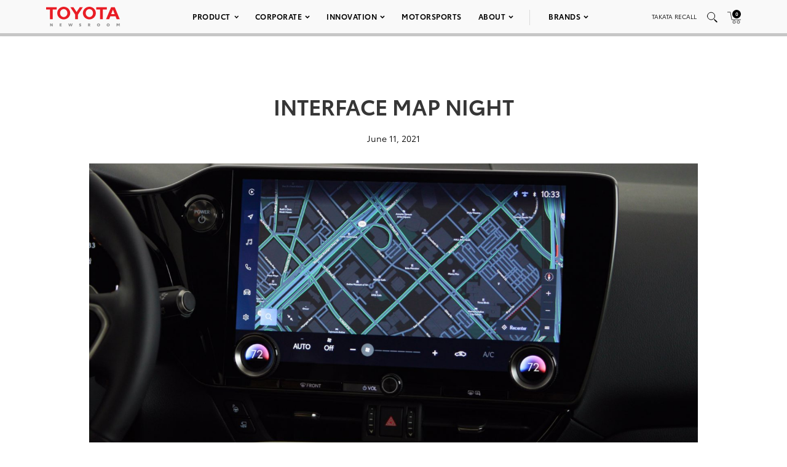

--- FILE ---
content_type: text/html; charset=UTF-8
request_url: https://pressroom.toyota.com/image/interface-map-night/
body_size: 13932
content:
<!DOCTYPE html>
<html lang="en-US">
  <head>
    <meta charset="UTF-8" />
    <!-- Always force latest IE rendering engine or request Chrome Frame -->
    <meta content='IE=edge,chrome=1' http-equiv='X-UA-Compatible'>
    <meta name='viewport' content='width=device-width, initial-scale=1'>
    <link rel="shortcut icon" href="https://pressroom.toyota.com/wp-content/themes/toyota/assets/images/favicons/favicon.ico" type="image/x-icon" />
    
    <meta name='robots' content='index, follow, max-image-preview:large, max-snippet:-1, max-video-preview:-1' />
	<style>img:is([sizes="auto" i], [sizes^="auto," i]) { contain-intrinsic-size: 3000px 1500px }</style>
	
	<!-- This site is optimized with the Yoast SEO plugin v25.0 - https://yoast.com/wordpress/plugins/seo/ -->
	<title>INTERFACE MAP NIGHT - Toyota USA Newsroom</title>
	<link rel="canonical" href="https://pressroom.toyota.com/image/interface-map-night/" />
	<meta property="og:locale" content="en_US" />
	<meta property="og:type" content="article" />
	<meta property="og:title" content="INTERFACE MAP NIGHT - Toyota USA Newsroom" />
	<meta property="og:url" content="https://pressroom.toyota.com/image/interface-map-night/" />
	<meta property="og:site_name" content="Toyota USA Newsroom" />
	<meta property="og:image" content="https://toyota-cms-media.s3.amazonaws.com/wp-content/uploads/2021/06/INTERFACE-MAP-NIGHT-1000x600.jpg" />
	<meta property="og:image:width" content="1000" />
	<meta property="og:image:height" content="600" />
	<meta property="og:image:type" content="image/jpeg" />
	<meta name="twitter:card" content="summary_large_image" />
	<script type="application/ld+json" class="yoast-schema-graph">{"@context":"https://schema.org","@graph":[{"@type":"WebPage","@id":"https://pressroom.toyota.com/image/interface-map-night/","url":"https://pressroom.toyota.com/image/interface-map-night/","name":"INTERFACE MAP NIGHT - Toyota USA Newsroom","isPartOf":{"@id":"https://pressroom.toyota.com/#website"},"primaryImageOfPage":{"@id":"https://pressroom.toyota.com/image/interface-map-night/#primaryimage"},"image":{"@id":"https://pressroom.toyota.com/image/interface-map-night/#primaryimage"},"thumbnailUrl":"https://toyota-cms-media.s3.amazonaws.com/wp-content/uploads/2021/06/INTERFACE-MAP-NIGHT-scaled.jpg","datePublished":"2021-06-12T02:59:22+00:00","breadcrumb":{"@id":"https://pressroom.toyota.com/image/interface-map-night/#breadcrumb"},"inLanguage":"en-US","potentialAction":[{"@type":"ReadAction","target":["https://pressroom.toyota.com/image/interface-map-night/"]}]},{"@type":"ImageObject","inLanguage":"en-US","@id":"https://pressroom.toyota.com/image/interface-map-night/#primaryimage","url":"https://toyota-cms-media.s3.amazonaws.com/wp-content/uploads/2021/06/INTERFACE-MAP-NIGHT-scaled.jpg","contentUrl":"https://toyota-cms-media.s3.amazonaws.com/wp-content/uploads/2021/06/INTERFACE-MAP-NIGHT-scaled.jpg","width":2560,"height":1440},{"@type":"BreadcrumbList","@id":"https://pressroom.toyota.com/image/interface-map-night/#breadcrumb","itemListElement":[{"@type":"ListItem","position":1,"name":"Home","item":"https://pressroom.toyota.com/"},{"@type":"ListItem","position":2,"name":"Image","item":"https://pressroom.toyota.com/image/"},{"@type":"ListItem","position":3,"name":"INTERFACE MAP NIGHT"}]},{"@type":"WebSite","@id":"https://pressroom.toyota.com/#website","url":"https://pressroom.toyota.com/","name":"Toyota USA Newsroom","description":"","potentialAction":[{"@type":"SearchAction","target":{"@type":"EntryPoint","urlTemplate":"https://pressroom.toyota.com/?s={search_term_string}"},"query-input":{"@type":"PropertyValueSpecification","valueRequired":true,"valueName":"search_term_string"}}],"inLanguage":"en-US"}]}</script>
	<!-- / Yoast SEO plugin. -->


<script type="text/javascript">
/* <![CDATA[ */
window._wpemojiSettings = {"baseUrl":"https:\/\/s.w.org\/images\/core\/emoji\/16.0.1\/72x72\/","ext":".png","svgUrl":"https:\/\/s.w.org\/images\/core\/emoji\/16.0.1\/svg\/","svgExt":".svg","source":{"concatemoji":"https:\/\/pressroom.toyota.com\/wp-includes\/js\/wp-emoji-release.min.js?ver=6.8.3"}};
/*! This file is auto-generated */
!function(s,n){var o,i,e;function c(e){try{var t={supportTests:e,timestamp:(new Date).valueOf()};sessionStorage.setItem(o,JSON.stringify(t))}catch(e){}}function p(e,t,n){e.clearRect(0,0,e.canvas.width,e.canvas.height),e.fillText(t,0,0);var t=new Uint32Array(e.getImageData(0,0,e.canvas.width,e.canvas.height).data),a=(e.clearRect(0,0,e.canvas.width,e.canvas.height),e.fillText(n,0,0),new Uint32Array(e.getImageData(0,0,e.canvas.width,e.canvas.height).data));return t.every(function(e,t){return e===a[t]})}function u(e,t){e.clearRect(0,0,e.canvas.width,e.canvas.height),e.fillText(t,0,0);for(var n=e.getImageData(16,16,1,1),a=0;a<n.data.length;a++)if(0!==n.data[a])return!1;return!0}function f(e,t,n,a){switch(t){case"flag":return n(e,"\ud83c\udff3\ufe0f\u200d\u26a7\ufe0f","\ud83c\udff3\ufe0f\u200b\u26a7\ufe0f")?!1:!n(e,"\ud83c\udde8\ud83c\uddf6","\ud83c\udde8\u200b\ud83c\uddf6")&&!n(e,"\ud83c\udff4\udb40\udc67\udb40\udc62\udb40\udc65\udb40\udc6e\udb40\udc67\udb40\udc7f","\ud83c\udff4\u200b\udb40\udc67\u200b\udb40\udc62\u200b\udb40\udc65\u200b\udb40\udc6e\u200b\udb40\udc67\u200b\udb40\udc7f");case"emoji":return!a(e,"\ud83e\udedf")}return!1}function g(e,t,n,a){var r="undefined"!=typeof WorkerGlobalScope&&self instanceof WorkerGlobalScope?new OffscreenCanvas(300,150):s.createElement("canvas"),o=r.getContext("2d",{willReadFrequently:!0}),i=(o.textBaseline="top",o.font="600 32px Arial",{});return e.forEach(function(e){i[e]=t(o,e,n,a)}),i}function t(e){var t=s.createElement("script");t.src=e,t.defer=!0,s.head.appendChild(t)}"undefined"!=typeof Promise&&(o="wpEmojiSettingsSupports",i=["flag","emoji"],n.supports={everything:!0,everythingExceptFlag:!0},e=new Promise(function(e){s.addEventListener("DOMContentLoaded",e,{once:!0})}),new Promise(function(t){var n=function(){try{var e=JSON.parse(sessionStorage.getItem(o));if("object"==typeof e&&"number"==typeof e.timestamp&&(new Date).valueOf()<e.timestamp+604800&&"object"==typeof e.supportTests)return e.supportTests}catch(e){}return null}();if(!n){if("undefined"!=typeof Worker&&"undefined"!=typeof OffscreenCanvas&&"undefined"!=typeof URL&&URL.createObjectURL&&"undefined"!=typeof Blob)try{var e="postMessage("+g.toString()+"("+[JSON.stringify(i),f.toString(),p.toString(),u.toString()].join(",")+"));",a=new Blob([e],{type:"text/javascript"}),r=new Worker(URL.createObjectURL(a),{name:"wpTestEmojiSupports"});return void(r.onmessage=function(e){c(n=e.data),r.terminate(),t(n)})}catch(e){}c(n=g(i,f,p,u))}t(n)}).then(function(e){for(var t in e)n.supports[t]=e[t],n.supports.everything=n.supports.everything&&n.supports[t],"flag"!==t&&(n.supports.everythingExceptFlag=n.supports.everythingExceptFlag&&n.supports[t]);n.supports.everythingExceptFlag=n.supports.everythingExceptFlag&&!n.supports.flag,n.DOMReady=!1,n.readyCallback=function(){n.DOMReady=!0}}).then(function(){return e}).then(function(){var e;n.supports.everything||(n.readyCallback(),(e=n.source||{}).concatemoji?t(e.concatemoji):e.wpemoji&&e.twemoji&&(t(e.twemoji),t(e.wpemoji)))}))}((window,document),window._wpemojiSettings);
/* ]]> */
</script>
<style id='wp-emoji-styles-inline-css' type='text/css'>

	img.wp-smiley, img.emoji {
		display: inline !important;
		border: none !important;
		box-shadow: none !important;
		height: 1em !important;
		width: 1em !important;
		margin: 0 0.07em !important;
		vertical-align: -0.1em !important;
		background: none !important;
		padding: 0 !important;
	}
</style>
<style id='classic-theme-styles-inline-css' type='text/css'>
/*! This file is auto-generated */
.wp-block-button__link{color:#fff;background-color:#32373c;border-radius:9999px;box-shadow:none;text-decoration:none;padding:calc(.667em + 2px) calc(1.333em + 2px);font-size:1.125em}.wp-block-file__button{background:#32373c;color:#fff;text-decoration:none}
</style>
<style id='qsm-quiz-style-inline-css' type='text/css'>


</style>
<link rel='stylesheet' id='contact-form-7-css' href='https://pressroom.toyota.com/wp-content/plugins/contact-form-7/includes/css/styles.css?ver=6.0.6' type='text/css' media='all' />
<link rel='stylesheet' id='wpcustom-theme-css-css' href='https://pressroom.toyota.com/wp-content/themes/toyota/assets/css/style.min.css?ver=1742999616' type='text/css' media='all' />
<link rel='stylesheet' id='datepicker-css-css' href='https://pressroom.toyota.com/wp-content/themes/toyota/assets/css/daterangepicker.css?ver=1660757955' type='text/css' media='all' />
<script type="text/javascript" src="https://pressroom.toyota.com/wp-includes/js/jquery/jquery.min.js?ver=3.7.1" id="jquery-core-js"></script>
<script type="text/javascript" src="https://pressroom.toyota.com/wp-includes/js/jquery/jquery-migrate.min.js?ver=3.4.1" id="jquery-migrate-js"></script>
<script type="text/javascript" src="https://pressroom.toyota.com/wp-content/plugins/stop-user-enumeration/frontend/js/frontend.js?ver=1.7" id="stop-user-enumeration-js" defer="defer" data-wp-strategy="defer"></script>
<link rel="https://api.w.org/" href="https://pressroom.toyota.com/wp-json/" /><link rel="EditURI" type="application/rsd+xml" title="RSD" href="https://pressroom.toyota.com/xmlrpc.php?rsd" />
<link rel='shortlink' href='https://pressroom.toyota.com/?p=66612' />
<link rel="alternate" title="oEmbed (JSON)" type="application/json+oembed" href="https://pressroom.toyota.com/wp-json/oembed/1.0/embed?url=https%3A%2F%2Fpressroom.toyota.com%2Fimage%2Finterface-map-night%2F" />
<link rel="alternate" title="oEmbed (XML)" type="text/xml+oembed" href="https://pressroom.toyota.com/wp-json/oembed/1.0/embed?url=https%3A%2F%2Fpressroom.toyota.com%2Fimage%2Finterface-map-night%2F&#038;format=xml" />

		<!-- GA Google Analytics @ https://m0n.co/ga -->
		<script>
			(function(i,s,o,g,r,a,m){i['GoogleAnalyticsObject']=r;i[r]=i[r]||function(){
			(i[r].q=i[r].q||[]).push(arguments)},i[r].l=1*new Date();a=s.createElement(o),
			m=s.getElementsByTagName(o)[0];a.async=1;a.src=g;m.parentNode.insertBefore(a,m)
			})(window,document,'script','https://www.google-analytics.com/analytics.js','ga');
			ga('create', 'UA-11625112-43', 'auto');
			ga('send', 'pageview');
		</script>

	
    <script src="https://www.google.com/recaptcha/api.js" async defer></script>

    <script type="text/javascript">
      function isIE(userAgent) {
        userAgent = userAgent || navigator.userAgent;
        return userAgent.indexOf("MSIE ") > -1 || userAgent.indexOf("Trident/") > -1 || userAgent.indexOf("Edge/") > -1;
      }

      if(isIE()) {
        document.write('<link rel="stylesheet" type="text/css" href="https://pressroom.toyota.com/wp-content/themes/toyota/assets/css/ie-only.css" />');
      } 
    </script>

    <!-- Google Tag Manager -->
    <script>(function(w,d,s,l,i){w[l]=w[l]||[];w[l].push({'gtm.start':
    new Date().getTime(),event:'gtm.js'});var f=d.getElementsByTagName(s)[0],
    j=d.createElement(s),dl=l!='dataLayer'?'&l='+l:'';j.async=true;j.src=
    'https://www.googletagmanager.com/gtm.js?id='+i+dl;f.parentNode.insertBefore(j,f);
    })(window,document,'script','dataLayer','GTM-MCJMFV3');</script>
    <!-- End Google Tag Manager -->
    
  </head>

<body class="wp-singular image-template-default single single-image postid-66612 wp-theme-toyota">
<div class="body-overlay"></div>

<!-- Special Event Notice -->

<!-- Site Header -->



<div id="site-header" class="light condensed mobile home">

	<div id="site-header--container">
		<div class="container-fluid">
			<div class="toyota-condensed--wrapper">
				<div id="site-header--content-wrapper">
					<div class="site-header--column left">
						<a href="https://pressroom.toyota.com"><img src="https://pressroom.toyota.com/wp-content/themes/toyota/assets/images/toyota-logo-b.svg" class="header-logo" alt="Toyota"></a>
					</div>
					<div class="site-header--column center single hidden-xs hidden-sm">
							
							<div class="menu-main-menu-container"><ul id="menu-main-menu" class="menu toyota-nav"><li id="menu-item-8" class="menu-item menu-item-type-custom menu-item-object-custom menu-item-has-children menu-item-8"><a href="#">Product</a>
<ul class="sub-menu">
	<li id="menu-item-2035" class="second-level menu-item menu-item-type-taxonomy menu-item-object-products menu-item-has-children menu-item-2035"><a href="https://pressroom.toyota.com/products/cars-minivans/">Cars &amp; Minivans</a>
	<ul class="sub-menu">
		<li id="menu-item-102723" class="menu-item menu-item-type-custom menu-item-object-custom menu-item-102723"><a href="https://pressroom.toyota.com/vehicle/2026-toyota-camry/">Camry</a></li>
		<li id="menu-item-93712" class="menu-item menu-item-type-custom menu-item-object-custom menu-item-has-children menu-item-93712"><a href="https://pressroom.toyota.com/vehicle/2026-toyota-corolla/">Corolla</a>
		<ul class="sub-menu">
			<li id="menu-item-93710" class="menu-item menu-item-type-custom menu-item-object-custom menu-item-93710"><a href="https://pressroom.toyota.com/vehicle/2026-toyota-corolla/">Gas</a></li>
			<li id="menu-item-95613" class="menu-item menu-item-type-custom menu-item-object-custom menu-item-95613"><a href="https://pressroom.toyota.com/vehicle/2026-toyota-corolla-hybrid/">Hybrid</a></li>
			<li id="menu-item-93409" class="menu-item menu-item-type-custom menu-item-object-custom menu-item-93409"><a href="https://pressroom.toyota.com/vehicle/2026-toyota-corolla-hatchback/">Hatchback</a></li>
		</ul>
</li>
		<li id="menu-item-93159" class="menu-item menu-item-type-custom menu-item-object-custom menu-item-93159"><a href="https://pressroom.toyota.com/vehicle/2026-toyota-crown/">Crown</a></li>
		<li id="menu-item-102066" class="menu-item menu-item-type-custom menu-item-object-custom menu-item-102066"><a href="https://pressroom.toyota.com/vehicle/2026-toyota-mirai/">Mirai</a></li>
		<li id="menu-item-98428" class="menu-item menu-item-type-custom menu-item-object-custom menu-item-has-children menu-item-98428"><a href="https://pressroom.toyota.com/vehicle/2026-toyota-prius/">Prius</a>
		<ul class="sub-menu">
			<li id="menu-item-98433" class="menu-item menu-item-type-custom menu-item-object-custom menu-item-98433"><a href="https://pressroom.toyota.com/vehicle/2026-toyota-prius/">Hybrid</a></li>
			<li id="menu-item-95872" class="menu-item menu-item-type-custom menu-item-object-custom menu-item-95872"><a href="https://pressroom.toyota.com/vehicle/2026-toyota-prius-plug-in-hybrid/">Plug-in Hybrid</a></li>
		</ul>
</li>
		<li id="menu-item-95466" class="menu-item menu-item-type-custom menu-item-object-custom menu-item-95466"><a href="https://pressroom.toyota.com/vehicle/2026-toyota-sienna/">Sienna</a></li>
	</ul>
</li>
	<li id="menu-item-2036" class="second-level menu-item menu-item-type-taxonomy menu-item-object-products menu-item-has-children menu-item-2036"><a href="https://pressroom.toyota.com/products/trucks/">Trucks</a>
	<ul class="sub-menu">
		<li id="menu-item-98003" class="menu-item menu-item-type-custom menu-item-object-custom menu-item-has-children menu-item-98003"><a href="https://pressroom.toyota.com/vehicle/2026-toyota-tacoma/">Tacoma</a>
		<ul class="sub-menu">
			<li id="menu-item-98004" class="menu-item menu-item-type-custom menu-item-object-custom menu-item-98004"><a href="https://pressroom.toyota.com/vehicle/2026-toyota-tacoma/">Gas</a></li>
			<li id="menu-item-98005" class="menu-item menu-item-type-custom menu-item-object-custom menu-item-98005"><a href="https://pressroom.toyota.com/vehicle/2026-toyota-tacoma-i-force-max/">Hybrid</a></li>
		</ul>
</li>
		<li id="menu-item-94987" class="menu-item menu-item-type-custom menu-item-object-custom menu-item-has-children menu-item-94987"><a href="https://pressroom.toyota.com/vehicle/2026-toyota-tundra/">Tundra</a>
		<ul class="sub-menu">
			<li id="menu-item-94988" class="menu-item menu-item-type-custom menu-item-object-custom menu-item-94988"><a href="https://pressroom.toyota.com/vehicle/2026-toyota-tundra">Gas</a></li>
			<li id="menu-item-94989" class="menu-item menu-item-type-custom menu-item-object-custom menu-item-94989"><a href="https://pressroom.toyota.com/vehicle/2026-toyota-tundra-i-force-max/">Hybrid</a></li>
		</ul>
</li>
	</ul>
</li>
	<li id="menu-item-2037" class="second-level menu-item menu-item-type-taxonomy menu-item-object-products menu-item-has-children menu-item-2037"><a href="https://pressroom.toyota.com/products/crossovers-suvs/">Crossovers &amp; SUVs</a>
	<ul class="sub-menu">
		<li id="menu-item-92626" class="menu-item menu-item-type-custom menu-item-object-custom menu-item-92626"><a href="https://pressroom.toyota.com/vehicle/2026-toyota-4runner/">4Runner</a></li>
		<li id="menu-item-91484" class="menu-item menu-item-type-custom menu-item-object-custom menu-item-91484"><a href="https://pressroom.toyota.com/vehicle/2026-toyota-bz/"><span style='text-transform:lowercase'>b</span>Z</a></li>
		<li id="menu-item-103172" class="menu-item menu-item-type-custom menu-item-object-custom menu-item-103172"><a href="https://pressroom.toyota.com/vehicle/2026-toyota-bz-woodland/"><span style='text-transform:lowercase'>b</span>Z Woodland</a></li>
		<li id="menu-item-103079" class="menu-item menu-item-type-custom menu-item-object-custom menu-item-103079"><a href="https://pressroom.toyota.com/vehicle/2026-toyota-c-hr/">C-HR</a></li>
		<li id="menu-item-97702" class="menu-item menu-item-type-custom menu-item-object-custom menu-item-has-children menu-item-97702"><a href="https://pressroom.toyota.com/vehicle/2026-toyota-corolla-cross/">Corolla Cross</a>
		<ul class="sub-menu">
			<li id="menu-item-97703" class="menu-item menu-item-type-custom menu-item-object-custom menu-item-97703"><a href="https://pressroom.toyota.com/vehicle/2026-toyota-corolla-cross/">Gas</a></li>
			<li id="menu-item-97704" class="menu-item menu-item-type-custom menu-item-object-custom menu-item-97704"><a href="https://pressroom.toyota.com/vehicle/2026-toyota-corolla-cross-hybrid/">Hybrid</a></li>
		</ul>
</li>
		<li id="menu-item-110872" class="menu-item menu-item-type-custom menu-item-object-custom menu-item-110872"><a href="https://pressroom.toyota.com/vehicle/2026-toyota-crown-signia/">Crown Signia</a></li>
		<li id="menu-item-97373" class="menu-item menu-item-type-custom menu-item-object-custom menu-item-97373"><a href="https://pressroom.toyota.com/vehicle/2026-toyota-grand-highlander/">Grand Highlander</a></li>
		<li id="menu-item-95467" class="menu-item menu-item-type-custom menu-item-object-custom menu-item-has-children menu-item-95467"><a href="https://pressroom.toyota.com/vehicle/2026-toyota-highlander/">Highlander</a>
		<ul class="sub-menu">
			<li id="menu-item-95468" class="menu-item menu-item-type-custom menu-item-object-custom menu-item-95468"><a href="https://pressroom.toyota.com/vehicle/2026-toyota-highlander/">Gas</a></li>
			<li id="menu-item-95469" class="menu-item menu-item-type-custom menu-item-object-custom menu-item-95469"><a href="https://pressroom.toyota.com/vehicle/2026-toyota-highlander-hybrid/">Hybrid</a></li>
		</ul>
</li>
		<li id="menu-item-96043" class="menu-item menu-item-type-custom menu-item-object-custom menu-item-96043"><a href="https://pressroom.toyota.com/vehicle/2026-toyota-land-cruiser/">Land Cruiser</a></li>
		<li id="menu-item-96189" class="menu-item menu-item-type-custom menu-item-object-custom menu-item-has-children menu-item-96189"><a href="https://pressroom.toyota.com/vehicle/2026-toyota-rav4/">RAV4</a>
		<ul class="sub-menu">
			<li id="menu-item-96188" class="menu-item menu-item-type-custom menu-item-object-custom menu-item-96188"><a href="https://pressroom.toyota.com/vehicle/2026-toyota-rav4/">Hybrid</a></li>
			<li id="menu-item-95874" class="menu-item menu-item-type-custom menu-item-object-custom menu-item-95874"><a href="https://pressroom.toyota.com/vehicle/2026-toyota-rav4-plug-in-hybrid/">Plug-in Hybrid</a></li>
		</ul>
</li>
		<li id="menu-item-94990" class="menu-item menu-item-type-custom menu-item-object-custom menu-item-94990"><a href="https://pressroom.toyota.com/vehicle/2026-toyota-sequoia/">Sequoia</a></li>
	</ul>
</li>
	<li id="menu-item-54106" class="second-level menu-item menu-item-type-taxonomy menu-item-object-products menu-item-has-children menu-item-54106"><a href="https://pressroom.toyota.com/products/sports-cars/">Sports Cars</a>
	<ul class="sub-menu">
		<li id="menu-item-94327" class="menu-item menu-item-type-custom menu-item-object-custom menu-item-94327"><a href="https://pressroom.toyota.com/vehicle/2026-toyota-gr86/">GR86</a></li>
		<li id="menu-item-94567" class="menu-item menu-item-type-custom menu-item-object-custom menu-item-94567"><a href="https://pressroom.toyota.com/vehicle/2026-toyota-gr-corolla/">GR Corolla</a></li>
		<li id="menu-item-94203" class="menu-item menu-item-type-custom menu-item-object-custom menu-item-94203"><a href="https://pressroom.toyota.com/vehicle/2026-toyota-gr-supra/">GR Supra</a></li>
	</ul>
</li>
	<li id="menu-item-103375" class="menu-item menu-item-type-custom menu-item-object-custom menu-item-has-children menu-item-103375"><a href="https://pressroom.toyota.com/products/electrified/">Electrified</a>
	<ul class="sub-menu">
		<li id="menu-item-103376" class="menu-item menu-item-type-custom menu-item-object-custom menu-item-has-children menu-item-103376"><a href="https://pressroom.toyota.com/products/cars-minivans/">Cars &#038; Minivans</a>
		<ul class="sub-menu">
			<li id="menu-item-103379" class="menu-item menu-item-type-custom menu-item-object-custom menu-item-103379"><a href="https://pressroom.toyota.com/vehicle/2026-toyota-camry/">Camry</a></li>
			<li id="menu-item-103380" class="menu-item menu-item-type-custom menu-item-object-custom menu-item-103380"><a href="https://pressroom.toyota.com/vehicle/2026-toyota-corolla-hybrid/">Corolla Hybrid</a></li>
			<li id="menu-item-103381" class="menu-item menu-item-type-custom menu-item-object-custom menu-item-103381"><a href="https://pressroom.toyota.com/vehicle/2026-toyota-crown/">Crown</a></li>
			<li id="menu-item-103382" class="menu-item menu-item-type-custom menu-item-object-custom menu-item-103382"><a href="https://pressroom.toyota.com/vehicle/2026-toyota-mirai/">Mirai</a></li>
			<li id="menu-item-103383" class="menu-item menu-item-type-custom menu-item-object-custom menu-item-has-children menu-item-103383"><a href="https://pressroom.toyota.com/vehicle/2026-toyota-prius/">Prius</a>
			<ul class="sub-menu">
				<li id="menu-item-103384" class="menu-item menu-item-type-custom menu-item-object-custom menu-item-103384"><a href="https://pressroom.toyota.com/vehicle/2026-toyota-prius/">Hybrid</a></li>
				<li id="menu-item-103385" class="menu-item menu-item-type-custom menu-item-object-custom menu-item-103385"><a href="https://pressroom.toyota.com/vehicle/2026-toyota-prius-plug-in-hybrid/">Plug-in Hybrid</a></li>
			</ul>
</li>
			<li id="menu-item-103386" class="menu-item menu-item-type-custom menu-item-object-custom menu-item-103386"><a href="https://pressroom.toyota.com/vehicle/2026-toyota-sienna/">Sienna</a></li>
		</ul>
</li>
		<li id="menu-item-103377" class="menu-item menu-item-type-custom menu-item-object-custom menu-item-has-children menu-item-103377"><a href="https://pressroom.toyota.com/products/trucks/">Trucks</a>
		<ul class="sub-menu">
			<li id="menu-item-103387" class="menu-item menu-item-type-custom menu-item-object-custom menu-item-103387"><a href="https://pressroom.toyota.com/vehicle/2026-toyota-tacoma-i-force-max/">Tacoma <span style='text-transform:lowercase'>i</span>-FORCE MAX</a></li>
			<li id="menu-item-103388" class="menu-item menu-item-type-custom menu-item-object-custom menu-item-103388"><a href="https://pressroom.toyota.com/vehicle/2026-toyota-tundra-i-force-max/">Tundra <span style='text-transform:lowercase'>i</span>-FORCE MAX</a></li>
		</ul>
</li>
		<li id="menu-item-103378" class="menu-item menu-item-type-custom menu-item-object-custom menu-item-has-children menu-item-103378"><a href="https://pressroom.toyota.com/products/crossovers-suvs/">Crossovers &#038; SUVs</a>
		<ul class="sub-menu">
			<li id="menu-item-103389" class="menu-item menu-item-type-custom menu-item-object-custom menu-item-103389"><a href="https://pressroom.toyota.com/vehicle/2026-toyota-4runner/">4Runner</a></li>
			<li id="menu-item-103390" class="menu-item menu-item-type-custom menu-item-object-custom menu-item-103390"><a href="https://pressroom.toyota.com/vehicle/2026-toyota-bz/"><span style='text-transform:lowercase'>b</span>Z</a></li>
			<li id="menu-item-103391" class="menu-item menu-item-type-custom menu-item-object-custom menu-item-103391"><a href="https://pressroom.toyota.com/vehicle/2026-toyota-bz-woodland/"><span style='text-transform:lowercase'>b</span>Z Woodland</a></li>
			<li id="menu-item-103392" class="menu-item menu-item-type-custom menu-item-object-custom menu-item-103392"><a href="https://pressroom.toyota.com/vehicle/2026-toyota-c-hr/">C-HR</a></li>
			<li id="menu-item-103393" class="menu-item menu-item-type-custom menu-item-object-custom menu-item-103393"><a href="https://pressroom.toyota.com/vehicle/2026-toyota-corolla-cross-hybrid/">Corolla Cross Hybrid</a></li>
			<li id="menu-item-103394" class="menu-item menu-item-type-custom menu-item-object-custom menu-item-103394"><a href="https://pressroom.toyota.com/vehicle/2026-toyota-crown-signia/">Crown Signia</a></li>
			<li id="menu-item-103395" class="menu-item menu-item-type-custom menu-item-object-custom menu-item-103395"><a href="https://pressroom.toyota.com/vehicle/2026-toyota-grand-highlander/">Grand Highlander</a></li>
			<li id="menu-item-103396" class="menu-item menu-item-type-custom menu-item-object-custom menu-item-103396"><a href="https://pressroom.toyota.com/vehicle/2026-toyota-highlander-hybrid/">Highlander Hybrid</a></li>
			<li id="menu-item-103397" class="menu-item menu-item-type-custom menu-item-object-custom menu-item-103397"><a href="https://pressroom.toyota.com/vehicle/2026-toyota-land-cruiser/">Land Cruiser</a></li>
			<li id="menu-item-103398" class="menu-item menu-item-type-custom menu-item-object-custom menu-item-has-children menu-item-103398"><a href="https://pressroom.toyota.com/vehicle/2026-toyota-rav4/">RAV4</a>
			<ul class="sub-menu">
				<li id="menu-item-103399" class="menu-item menu-item-type-custom menu-item-object-custom menu-item-103399"><a href="https://pressroom.toyota.com/vehicle/2026-toyota-rav4/">Hybrid</a></li>
				<li id="menu-item-103400" class="menu-item menu-item-type-custom menu-item-object-custom menu-item-103400"><a href="https://pressroom.toyota.com/vehicle/2026-toyota-rav4-plug-in-hybrid/">Plug-in Hybrid</a></li>
			</ul>
</li>
			<li id="menu-item-103401" class="menu-item menu-item-type-custom menu-item-object-custom menu-item-103401"><a href="https://pressroom.toyota.com/vehicle/2026-toyota-sequoia/">Sequoia</a></li>
		</ul>
</li>
	</ul>
</li>
	<li id="menu-item-29078" class="menu-item menu-item-type-taxonomy menu-item-object-category menu-item-29078"><a href="https://pressroom.toyota.com/concept-vehicles/">Concept Vehicles</a></li>
	<li id="menu-item-29876" class="menu-item menu-item-type-post_type menu-item-object-page menu-item-29876"><a href="https://pressroom.toyota.com/historic-vehicles/">Historic Vehicles</a></li>
	<li id="menu-item-54553" class="second-level menu-item menu-item-type-taxonomy menu-item-object-category menu-item-has-children menu-item-54553"><a href="https://pressroom.toyota.com/auto-shows-events/">Auto Shows &amp; Events</a>
	<ul class="sub-menu">
		<li id="menu-item-103228" class="menu-item menu-item-type-custom menu-item-object-custom menu-item-103228"><a href="https://pressroom.toyota.com/event/toyota-new-product-showcase-3/">New Product Showcase</a></li>
		<li id="menu-item-97697" class="menu-item menu-item-type-custom menu-item-object-custom menu-item-has-children menu-item-97697"><a href="https://pressroom.toyota.com/auto-shows-events/">U.S. Shows</a>
		<ul class="sub-menu">
			<li id="menu-item-97998" class="menu-item menu-item-type-custom menu-item-object-custom menu-item-97998"><a href="https://pressroom.toyota.com/event/2025-ces/">CES</a></li>
			<li id="menu-item-82161" class="menu-item menu-item-type-post_type menu-item-object-event menu-item-82161"><a href="https://pressroom.toyota.com/event/2023-chicago-auto-show/">Chicago</a></li>
			<li id="menu-item-78947" class="menu-item menu-item-type-post_type menu-item-object-event menu-item-78947"><a href="https://pressroom.toyota.com/event/2022-north-american-international-auto-show/">Detroit</a></li>
			<li id="menu-item-90505" class="menu-item menu-item-type-post_type menu-item-object-event menu-item-90505"><a href="https://pressroom.toyota.com/event/2023-los-angeles-auto-show/">Los Angeles</a></li>
			<li id="menu-item-74028" class="menu-item menu-item-type-post_type menu-item-object-event menu-item-74028"><a href="https://pressroom.toyota.com/event/2022-new-york-international-auto-show/">New York</a></li>
			<li id="menu-item-96787" class="menu-item menu-item-type-custom menu-item-object-custom menu-item-96787"><a href="https://pressroom.toyota.com/event/2025-sema-show/">SEMA</a></li>
		</ul>
</li>
		<li id="menu-item-48941" class="menu-item menu-item-type-taxonomy menu-item-object-category menu-item-48941"><a href="https://pressroom.toyota.com/auto-shows-events/global-shows/">Global Shows</a></li>
	</ul>
</li>
	<li id="menu-item-102089" class="menu-item menu-item-type-post_type menu-item-object-page menu-item-has-children menu-item-102089"><a href="https://pressroom.toyota.com/whats-new-for-2026/">What’s New</a>
	<ul class="sub-menu">
		<li id="menu-item-102088" class="menu-item menu-item-type-post_type menu-item-object-page menu-item-102088"><a href="https://pressroom.toyota.com/whats-new-for-2026/">What’s New for 2026</a></li>
		<li id="menu-item-90506" class="menu-item menu-item-type-post_type menu-item-object-page menu-item-90506"><a href="https://pressroom.toyota.com/whats-new-for-2025/">What’s New for 2025</a></li>
		<li id="menu-item-82285" class="menu-item menu-item-type-post_type menu-item-object-page menu-item-82285"><a href="https://pressroom.toyota.com/whats-new-for-2024/">What’s New for 2024</a></li>
	</ul>
</li>
	<li id="menu-item-64294" class="menu-item menu-item-type-taxonomy menu-item-object-products menu-item-64294"><a href="https://pressroom.toyota.com/products/press-kits/">Press Kits</a></li>
	<li id="menu-item-77019" class="menu-item menu-item-type-post_type menu-item-object-page menu-item-77019"><a href="https://pressroom.toyota.com/product-images-videos/">Images &#038; Videos</a></li>
	<li id="menu-item-63698" class="menu-item menu-item-type-post_type menu-item-object-post menu-item-63698"><a href="https://pressroom.toyota.com/toyota-full-line-pricing/">Pricing</a></li>
</ul>
</li>
<li id="menu-item-74448" class="menu-item menu-item-type-custom menu-item-object-custom menu-item-has-children menu-item-74448"><a href="#">Corporate</a>
<ul class="sub-menu">
	<li id="menu-item-48944" class="menu-item menu-item-type-taxonomy menu-item-object-category menu-item-48944"><a href="https://pressroom.toyota.com/corporate/latest-news/">Latest News</a></li>
	<li id="menu-item-29076" class="menu-item menu-item-type-taxonomy menu-item-object-category menu-item-29076"><a href="https://pressroom.toyota.com/corporate/sales-financial/">Sales &amp; Financial</a></li>
	<li id="menu-item-65805" class="menu-item menu-item-type-post_type menu-item-object-topic menu-item-has-children menu-item-65805"><a href="https://pressroom.toyota.com/topic/manufacturing/">Manufacturing in the U.S.</a>
	<ul class="sub-menu">
		<li id="menu-item-69985" class="menu-item menu-item-type-post_type menu-item-object-topic menu-item-69985"><a href="https://pressroom.toyota.com/topic/manufacturing/">All News</a></li>
		<li id="menu-item-69984" class="menu-item menu-item-type-taxonomy menu-item-object-category menu-item-69984"><a href="https://pressroom.toyota.com/operations/">Plants</a></li>
	</ul>
</li>
	<li id="menu-item-29882" class="second-level menu-item menu-item-type-post_type menu-item-object-page menu-item-has-children menu-item-29882"><a href="https://pressroom.toyota.com/safety-recall/">Safety &#038; Recall</a>
	<ul class="sub-menu">
		<li id="menu-item-29884" class="menu-item menu-item-type-taxonomy menu-item-object-category menu-item-29884"><a href="https://pressroom.toyota.com/voluntary-recalls/">Voluntary Recalls</a></li>
		<li id="menu-item-29885" class="menu-item menu-item-type-taxonomy menu-item-object-category menu-item-29885"><a href="https://pressroom.toyota.com/takata-info/">Takata Info</a></li>
	</ul>
</li>
	<li id="menu-item-60306" class="menu-item menu-item-type-post_type menu-item-object-topic menu-item-60306"><a href="https://pressroom.toyota.com/topic/environmental/">Environmental</a></li>
	<li id="menu-item-65903" class="menu-item menu-item-type-post_type menu-item-object-topic menu-item-65903"><a href="https://pressroom.toyota.com/topic/community-engagement/">Community Engagement</a></li>
	<li id="menu-item-62170" class="menu-item menu-item-type-post_type menu-item-object-topic menu-item-62170"><a href="https://pressroom.toyota.com/topic/respect-for-all/">Respect for All</a></li>
	<li id="menu-item-66735" class="menu-item menu-item-type-post_type menu-item-object-topic menu-item-66735"><a href="https://pressroom.toyota.com/topic/finance-insurance-banking/">Finance, Insurance &#038; Banking</a></li>
	<li id="menu-item-52212" class="menu-item menu-item-type-taxonomy menu-item-object-category menu-item-52212"><a href="https://pressroom.toyota.com/en-espanol/">En Español</a></li>
	<li id="menu-item-29866" class="menu-item menu-item-type-post_type menu-item-object-page menu-item-29866"><a href="https://pressroom.toyota.com/corporate/images-videos/">Images &#038; Videos</a></li>
	<li id="menu-item-80989" class="menu-item menu-item-type-post_type menu-item-object-page menu-item-80989"><a href="https://pressroom.toyota.com/newsroom-connection/">Newsletter</a></li>
</ul>
</li>
<li id="menu-item-74449" class="menu-item menu-item-type-custom menu-item-object-custom menu-item-has-children menu-item-74449"><a href="#">Innovation</a>
<ul class="sub-menu">
	<li id="menu-item-67098" class="menu-item menu-item-type-post_type menu-item-object-topic menu-item-67098"><a href="https://pressroom.toyota.com/topic/advanced-technology/">Advanced Technology</a></li>
	<li id="menu-item-72301" class="menu-item menu-item-type-post_type menu-item-object-topic menu-item-72301"><a href="https://pressroom.toyota.com/topic/research-development/">Research &#038; Development</a></li>
	<li id="menu-item-65803" class="menu-item menu-item-type-post_type menu-item-object-topic menu-item-65803"><a href="https://pressroom.toyota.com/topic/mobility/">Mobility</a></li>
	<li id="menu-item-64436" class="menu-item menu-item-type-post_type menu-item-object-topic menu-item-64436"><a href="https://pressroom.toyota.com/topic/safety-technology/">Safety Technology</a></li>
</ul>
</li>
<li id="menu-item-67553" class="menu-item menu-item-type-post_type menu-item-object-topic menu-item-67553"><a href="https://pressroom.toyota.com/topic/motorsports/">Motorsports</a></li>
<li id="menu-item-658" class="menu-item menu-item-type-custom menu-item-object-custom menu-item-has-children menu-item-658"><a href="#">About</a>
<ul class="sub-menu">
	<li id="menu-item-71949" class="menu-item menu-item-type-post_type menu-item-object-page menu-item-71949"><a href="https://pressroom.toyota.com/company-history/">Company History</a></li>
	<li id="menu-item-110932" class="menu-item menu-item-type-custom menu-item-object-custom menu-item-has-children menu-item-110932"><a href="#">Operations</a>
	<ul class="sub-menu">
		<li id="menu-item-110929" class="menu-item menu-item-type-custom menu-item-object-custom menu-item-110929"><a target="_blank" href="https://pressroom.toyota.com/operations/">Manufacturing</a></li>
		<li id="menu-item-110930" class="menu-item menu-item-type-custom menu-item-object-custom menu-item-110930"><a target="_blank" href="https://pressroom.toyota.com/facility/calty-design-research/">CALTY</a></li>
		<li id="menu-item-111925" class="menu-item menu-item-type-custom menu-item-object-custom menu-item-111925"><a target="_blank" href="https://pressroom.toyota.com/facility/toyota-hydrogen-headquarters-h2hq/">H2HQ</a></li>
		<li id="menu-item-110931" class="menu-item menu-item-type-custom menu-item-object-custom menu-item-110931"><a target="_blank" href="https://pressroom.toyota.com/facility/toyota-arizona-proving-ground-tapg/">TAPG</a></li>
	</ul>
</li>
	<li id="menu-item-656" class="menu-item menu-item-type-post_type_archive menu-item-object-biography menu-item-656"><a href="https://pressroom.toyota.com/biographies/">Executive Bios</a></li>
	<li id="menu-item-73671" class="menu-item menu-item-type-post_type menu-item-object-page menu-item-73671"><a href="https://pressroom.toyota.com/contacts/">Media Contacts</a></li>
</ul>
</li>
<li id="menu-item-111376" class="menu-item menu-item-type-custom menu-item-object-custom menu-item-has-children menu-item-111376"><a href="#">Brands</a>
<ul class="sub-menu">
	<li id="menu-item-14" class="light menu-item menu-item-type-custom menu-item-object-custom menu-item-14"><a target="_blank" href="https://pressroom.lexus.com">Lexus</a></li>
	<li id="menu-item-111377" class="menu-item menu-item-type-custom menu-item-object-custom menu-item-111377"><a target="_blank" href="https://pressroom.gazooracing.com/">GR</a></li>
</ul>
</li>
</ul></div>											</div>

					<div class="site-header--column right single hidden-xs hidden-sm">
													<ul class="menu takata-menu">
								<li><a href="/takata-info/">Takata Recall</a></li>
							</ul>
							<div class="site-header--search-container hidden-xs hidden-sm">
								<a class="search--trigger search-icon"></a>
								<form role="search" method="get" id="searchform" class="searchform" action="https://pressroom.toyota.com" _lpchecked="1"><div><input type="text" name="s" id="s" placeholder="Search"></div></form>
							</div>
							<ul class="menu utility-nav">
								<li class="cart--trigger black"><a href="/cart"><img src="https://pressroom.toyota.com/wp-content/themes/toyota/assets/images/cart-icon-with-count-b.svg" alt="Cart" class="cart-icon"><span class="cartCount">0</span></a></li>
							</ul>
											</div>

					<div class="mobile-triggers visible-xs visible-sm">
						<div class="menu-icon menu-trigger">
							<span></span>
							<span></span>
							<span></span>
						</div>
					</div>
				</div>
			</div>
		</div>

					<progress class="article-progress" value="0" max="0"></progress>
			</div>

	<div id="mobile-menu">
		<div class="mobile-menu--wrapper">
			<div class="mobile-search--container">
				<form role="search" method="get" id="searchform" class="searchform" action="https://pressroom.toyota.com" _lpchecked="1"><div><input type="text" name="s" id="s" placeholder="Search"></div></form>
			</div>
			<div class="menu-main-menu-container"><ul id="menu-main-menu-1" class="menu"><li class="menu-item menu-item-type-custom menu-item-object-custom menu-item-has-children menu-item-8"><a href="#">Product</a>
<ul class="sub-menu">
	<li class="second-level menu-item menu-item-type-taxonomy menu-item-object-products menu-item-has-children menu-item-2035"><a href="https://pressroom.toyota.com/products/cars-minivans/">Cars &amp; Minivans</a>
	<ul class="sub-menu">
		<li class="menu-item menu-item-type-custom menu-item-object-custom menu-item-102723"><a href="https://pressroom.toyota.com/vehicle/2026-toyota-camry/">Camry</a></li>
		<li class="menu-item menu-item-type-custom menu-item-object-custom menu-item-has-children menu-item-93712"><a href="https://pressroom.toyota.com/vehicle/2026-toyota-corolla/">Corolla</a>
		<ul class="sub-menu">
			<li class="menu-item menu-item-type-custom menu-item-object-custom menu-item-93710"><a href="https://pressroom.toyota.com/vehicle/2026-toyota-corolla/">Gas</a></li>
			<li class="menu-item menu-item-type-custom menu-item-object-custom menu-item-95613"><a href="https://pressroom.toyota.com/vehicle/2026-toyota-corolla-hybrid/">Hybrid</a></li>
			<li class="menu-item menu-item-type-custom menu-item-object-custom menu-item-93409"><a href="https://pressroom.toyota.com/vehicle/2026-toyota-corolla-hatchback/">Hatchback</a></li>
		</ul>
</li>
		<li class="menu-item menu-item-type-custom menu-item-object-custom menu-item-93159"><a href="https://pressroom.toyota.com/vehicle/2026-toyota-crown/">Crown</a></li>
		<li class="menu-item menu-item-type-custom menu-item-object-custom menu-item-102066"><a href="https://pressroom.toyota.com/vehicle/2026-toyota-mirai/">Mirai</a></li>
		<li class="menu-item menu-item-type-custom menu-item-object-custom menu-item-has-children menu-item-98428"><a href="https://pressroom.toyota.com/vehicle/2026-toyota-prius/">Prius</a>
		<ul class="sub-menu">
			<li class="menu-item menu-item-type-custom menu-item-object-custom menu-item-98433"><a href="https://pressroom.toyota.com/vehicle/2026-toyota-prius/">Hybrid</a></li>
			<li class="menu-item menu-item-type-custom menu-item-object-custom menu-item-95872"><a href="https://pressroom.toyota.com/vehicle/2026-toyota-prius-plug-in-hybrid/">Plug-in Hybrid</a></li>
		</ul>
</li>
		<li class="menu-item menu-item-type-custom menu-item-object-custom menu-item-95466"><a href="https://pressroom.toyota.com/vehicle/2026-toyota-sienna/">Sienna</a></li>
	</ul>
</li>
	<li class="second-level menu-item menu-item-type-taxonomy menu-item-object-products menu-item-has-children menu-item-2036"><a href="https://pressroom.toyota.com/products/trucks/">Trucks</a>
	<ul class="sub-menu">
		<li class="menu-item menu-item-type-custom menu-item-object-custom menu-item-has-children menu-item-98003"><a href="https://pressroom.toyota.com/vehicle/2026-toyota-tacoma/">Tacoma</a>
		<ul class="sub-menu">
			<li class="menu-item menu-item-type-custom menu-item-object-custom menu-item-98004"><a href="https://pressroom.toyota.com/vehicle/2026-toyota-tacoma/">Gas</a></li>
			<li class="menu-item menu-item-type-custom menu-item-object-custom menu-item-98005"><a href="https://pressroom.toyota.com/vehicle/2026-toyota-tacoma-i-force-max/">Hybrid</a></li>
		</ul>
</li>
		<li class="menu-item menu-item-type-custom menu-item-object-custom menu-item-has-children menu-item-94987"><a href="https://pressroom.toyota.com/vehicle/2026-toyota-tundra/">Tundra</a>
		<ul class="sub-menu">
			<li class="menu-item menu-item-type-custom menu-item-object-custom menu-item-94988"><a href="https://pressroom.toyota.com/vehicle/2026-toyota-tundra">Gas</a></li>
			<li class="menu-item menu-item-type-custom menu-item-object-custom menu-item-94989"><a href="https://pressroom.toyota.com/vehicle/2026-toyota-tundra-i-force-max/">Hybrid</a></li>
		</ul>
</li>
	</ul>
</li>
	<li class="second-level menu-item menu-item-type-taxonomy menu-item-object-products menu-item-has-children menu-item-2037"><a href="https://pressroom.toyota.com/products/crossovers-suvs/">Crossovers &amp; SUVs</a>
	<ul class="sub-menu">
		<li class="menu-item menu-item-type-custom menu-item-object-custom menu-item-92626"><a href="https://pressroom.toyota.com/vehicle/2026-toyota-4runner/">4Runner</a></li>
		<li class="menu-item menu-item-type-custom menu-item-object-custom menu-item-91484"><a href="https://pressroom.toyota.com/vehicle/2026-toyota-bz/"><span style='text-transform:lowercase'>b</span>Z</a></li>
		<li class="menu-item menu-item-type-custom menu-item-object-custom menu-item-103172"><a href="https://pressroom.toyota.com/vehicle/2026-toyota-bz-woodland/"><span style='text-transform:lowercase'>b</span>Z Woodland</a></li>
		<li class="menu-item menu-item-type-custom menu-item-object-custom menu-item-103079"><a href="https://pressroom.toyota.com/vehicle/2026-toyota-c-hr/">C-HR</a></li>
		<li class="menu-item menu-item-type-custom menu-item-object-custom menu-item-has-children menu-item-97702"><a href="https://pressroom.toyota.com/vehicle/2026-toyota-corolla-cross/">Corolla Cross</a>
		<ul class="sub-menu">
			<li class="menu-item menu-item-type-custom menu-item-object-custom menu-item-97703"><a href="https://pressroom.toyota.com/vehicle/2026-toyota-corolla-cross/">Gas</a></li>
			<li class="menu-item menu-item-type-custom menu-item-object-custom menu-item-97704"><a href="https://pressroom.toyota.com/vehicle/2026-toyota-corolla-cross-hybrid/">Hybrid</a></li>
		</ul>
</li>
		<li class="menu-item menu-item-type-custom menu-item-object-custom menu-item-110872"><a href="https://pressroom.toyota.com/vehicle/2026-toyota-crown-signia/">Crown Signia</a></li>
		<li class="menu-item menu-item-type-custom menu-item-object-custom menu-item-97373"><a href="https://pressroom.toyota.com/vehicle/2026-toyota-grand-highlander/">Grand Highlander</a></li>
		<li class="menu-item menu-item-type-custom menu-item-object-custom menu-item-has-children menu-item-95467"><a href="https://pressroom.toyota.com/vehicle/2026-toyota-highlander/">Highlander</a>
		<ul class="sub-menu">
			<li class="menu-item menu-item-type-custom menu-item-object-custom menu-item-95468"><a href="https://pressroom.toyota.com/vehicle/2026-toyota-highlander/">Gas</a></li>
			<li class="menu-item menu-item-type-custom menu-item-object-custom menu-item-95469"><a href="https://pressroom.toyota.com/vehicle/2026-toyota-highlander-hybrid/">Hybrid</a></li>
		</ul>
</li>
		<li class="menu-item menu-item-type-custom menu-item-object-custom menu-item-96043"><a href="https://pressroom.toyota.com/vehicle/2026-toyota-land-cruiser/">Land Cruiser</a></li>
		<li class="menu-item menu-item-type-custom menu-item-object-custom menu-item-has-children menu-item-96189"><a href="https://pressroom.toyota.com/vehicle/2026-toyota-rav4/">RAV4</a>
		<ul class="sub-menu">
			<li class="menu-item menu-item-type-custom menu-item-object-custom menu-item-96188"><a href="https://pressroom.toyota.com/vehicle/2026-toyota-rav4/">Hybrid</a></li>
			<li class="menu-item menu-item-type-custom menu-item-object-custom menu-item-95874"><a href="https://pressroom.toyota.com/vehicle/2026-toyota-rav4-plug-in-hybrid/">Plug-in Hybrid</a></li>
		</ul>
</li>
		<li class="menu-item menu-item-type-custom menu-item-object-custom menu-item-94990"><a href="https://pressroom.toyota.com/vehicle/2026-toyota-sequoia/">Sequoia</a></li>
	</ul>
</li>
	<li class="second-level menu-item menu-item-type-taxonomy menu-item-object-products menu-item-has-children menu-item-54106"><a href="https://pressroom.toyota.com/products/sports-cars/">Sports Cars</a>
	<ul class="sub-menu">
		<li class="menu-item menu-item-type-custom menu-item-object-custom menu-item-94327"><a href="https://pressroom.toyota.com/vehicle/2026-toyota-gr86/">GR86</a></li>
		<li class="menu-item menu-item-type-custom menu-item-object-custom menu-item-94567"><a href="https://pressroom.toyota.com/vehicle/2026-toyota-gr-corolla/">GR Corolla</a></li>
		<li class="menu-item menu-item-type-custom menu-item-object-custom menu-item-94203"><a href="https://pressroom.toyota.com/vehicle/2026-toyota-gr-supra/">GR Supra</a></li>
	</ul>
</li>
	<li class="menu-item menu-item-type-custom menu-item-object-custom menu-item-has-children menu-item-103375"><a href="https://pressroom.toyota.com/products/electrified/">Electrified</a>
	<ul class="sub-menu">
		<li class="menu-item menu-item-type-custom menu-item-object-custom menu-item-has-children menu-item-103376"><a href="https://pressroom.toyota.com/products/cars-minivans/">Cars &#038; Minivans</a>
		<ul class="sub-menu">
			<li class="menu-item menu-item-type-custom menu-item-object-custom menu-item-103379"><a href="https://pressroom.toyota.com/vehicle/2026-toyota-camry/">Camry</a></li>
			<li class="menu-item menu-item-type-custom menu-item-object-custom menu-item-103380"><a href="https://pressroom.toyota.com/vehicle/2026-toyota-corolla-hybrid/">Corolla Hybrid</a></li>
			<li class="menu-item menu-item-type-custom menu-item-object-custom menu-item-103381"><a href="https://pressroom.toyota.com/vehicle/2026-toyota-crown/">Crown</a></li>
			<li class="menu-item menu-item-type-custom menu-item-object-custom menu-item-103382"><a href="https://pressroom.toyota.com/vehicle/2026-toyota-mirai/">Mirai</a></li>
			<li class="menu-item menu-item-type-custom menu-item-object-custom menu-item-has-children menu-item-103383"><a href="https://pressroom.toyota.com/vehicle/2026-toyota-prius/">Prius</a>
			<ul class="sub-menu">
				<li class="menu-item menu-item-type-custom menu-item-object-custom menu-item-103384"><a href="https://pressroom.toyota.com/vehicle/2026-toyota-prius/">Hybrid</a></li>
				<li class="menu-item menu-item-type-custom menu-item-object-custom menu-item-103385"><a href="https://pressroom.toyota.com/vehicle/2026-toyota-prius-plug-in-hybrid/">Plug-in Hybrid</a></li>
			</ul>
</li>
			<li class="menu-item menu-item-type-custom menu-item-object-custom menu-item-103386"><a href="https://pressroom.toyota.com/vehicle/2026-toyota-sienna/">Sienna</a></li>
		</ul>
</li>
		<li class="menu-item menu-item-type-custom menu-item-object-custom menu-item-has-children menu-item-103377"><a href="https://pressroom.toyota.com/products/trucks/">Trucks</a>
		<ul class="sub-menu">
			<li class="menu-item menu-item-type-custom menu-item-object-custom menu-item-103387"><a href="https://pressroom.toyota.com/vehicle/2026-toyota-tacoma-i-force-max/">Tacoma <span style='text-transform:lowercase'>i</span>-FORCE MAX</a></li>
			<li class="menu-item menu-item-type-custom menu-item-object-custom menu-item-103388"><a href="https://pressroom.toyota.com/vehicle/2026-toyota-tundra-i-force-max/">Tundra <span style='text-transform:lowercase'>i</span>-FORCE MAX</a></li>
		</ul>
</li>
		<li class="menu-item menu-item-type-custom menu-item-object-custom menu-item-has-children menu-item-103378"><a href="https://pressroom.toyota.com/products/crossovers-suvs/">Crossovers &#038; SUVs</a>
		<ul class="sub-menu">
			<li class="menu-item menu-item-type-custom menu-item-object-custom menu-item-103389"><a href="https://pressroom.toyota.com/vehicle/2026-toyota-4runner/">4Runner</a></li>
			<li class="menu-item menu-item-type-custom menu-item-object-custom menu-item-103390"><a href="https://pressroom.toyota.com/vehicle/2026-toyota-bz/"><span style='text-transform:lowercase'>b</span>Z</a></li>
			<li class="menu-item menu-item-type-custom menu-item-object-custom menu-item-103391"><a href="https://pressroom.toyota.com/vehicle/2026-toyota-bz-woodland/"><span style='text-transform:lowercase'>b</span>Z Woodland</a></li>
			<li class="menu-item menu-item-type-custom menu-item-object-custom menu-item-103392"><a href="https://pressroom.toyota.com/vehicle/2026-toyota-c-hr/">C-HR</a></li>
			<li class="menu-item menu-item-type-custom menu-item-object-custom menu-item-103393"><a href="https://pressroom.toyota.com/vehicle/2026-toyota-corolla-cross-hybrid/">Corolla Cross Hybrid</a></li>
			<li class="menu-item menu-item-type-custom menu-item-object-custom menu-item-103394"><a href="https://pressroom.toyota.com/vehicle/2026-toyota-crown-signia/">Crown Signia</a></li>
			<li class="menu-item menu-item-type-custom menu-item-object-custom menu-item-103395"><a href="https://pressroom.toyota.com/vehicle/2026-toyota-grand-highlander/">Grand Highlander</a></li>
			<li class="menu-item menu-item-type-custom menu-item-object-custom menu-item-103396"><a href="https://pressroom.toyota.com/vehicle/2026-toyota-highlander-hybrid/">Highlander Hybrid</a></li>
			<li class="menu-item menu-item-type-custom menu-item-object-custom menu-item-103397"><a href="https://pressroom.toyota.com/vehicle/2026-toyota-land-cruiser/">Land Cruiser</a></li>
			<li class="menu-item menu-item-type-custom menu-item-object-custom menu-item-has-children menu-item-103398"><a href="https://pressroom.toyota.com/vehicle/2026-toyota-rav4/">RAV4</a>
			<ul class="sub-menu">
				<li class="menu-item menu-item-type-custom menu-item-object-custom menu-item-103399"><a href="https://pressroom.toyota.com/vehicle/2026-toyota-rav4/">Hybrid</a></li>
				<li class="menu-item menu-item-type-custom menu-item-object-custom menu-item-103400"><a href="https://pressroom.toyota.com/vehicle/2026-toyota-rav4-plug-in-hybrid/">Plug-in Hybrid</a></li>
			</ul>
</li>
			<li class="menu-item menu-item-type-custom menu-item-object-custom menu-item-103401"><a href="https://pressroom.toyota.com/vehicle/2026-toyota-sequoia/">Sequoia</a></li>
		</ul>
</li>
	</ul>
</li>
	<li class="menu-item menu-item-type-taxonomy menu-item-object-category menu-item-29078"><a href="https://pressroom.toyota.com/concept-vehicles/">Concept Vehicles</a></li>
	<li class="menu-item menu-item-type-post_type menu-item-object-page menu-item-29876"><a href="https://pressroom.toyota.com/historic-vehicles/">Historic Vehicles</a></li>
	<li class="second-level menu-item menu-item-type-taxonomy menu-item-object-category menu-item-has-children menu-item-54553"><a href="https://pressroom.toyota.com/auto-shows-events/">Auto Shows &amp; Events</a>
	<ul class="sub-menu">
		<li class="menu-item menu-item-type-custom menu-item-object-custom menu-item-103228"><a href="https://pressroom.toyota.com/event/toyota-new-product-showcase-3/">New Product Showcase</a></li>
		<li class="menu-item menu-item-type-custom menu-item-object-custom menu-item-has-children menu-item-97697"><a href="https://pressroom.toyota.com/auto-shows-events/">U.S. Shows</a>
		<ul class="sub-menu">
			<li class="menu-item menu-item-type-custom menu-item-object-custom menu-item-97998"><a href="https://pressroom.toyota.com/event/2025-ces/">CES</a></li>
			<li class="menu-item menu-item-type-post_type menu-item-object-event menu-item-82161"><a href="https://pressroom.toyota.com/event/2023-chicago-auto-show/">Chicago</a></li>
			<li class="menu-item menu-item-type-post_type menu-item-object-event menu-item-78947"><a href="https://pressroom.toyota.com/event/2022-north-american-international-auto-show/">Detroit</a></li>
			<li class="menu-item menu-item-type-post_type menu-item-object-event menu-item-90505"><a href="https://pressroom.toyota.com/event/2023-los-angeles-auto-show/">Los Angeles</a></li>
			<li class="menu-item menu-item-type-post_type menu-item-object-event menu-item-74028"><a href="https://pressroom.toyota.com/event/2022-new-york-international-auto-show/">New York</a></li>
			<li class="menu-item menu-item-type-custom menu-item-object-custom menu-item-96787"><a href="https://pressroom.toyota.com/event/2025-sema-show/">SEMA</a></li>
		</ul>
</li>
		<li class="menu-item menu-item-type-taxonomy menu-item-object-category menu-item-48941"><a href="https://pressroom.toyota.com/auto-shows-events/global-shows/">Global Shows</a></li>
	</ul>
</li>
	<li class="menu-item menu-item-type-post_type menu-item-object-page menu-item-has-children menu-item-102089"><a href="https://pressroom.toyota.com/whats-new-for-2026/">What’s New</a>
	<ul class="sub-menu">
		<li class="menu-item menu-item-type-post_type menu-item-object-page menu-item-102088"><a href="https://pressroom.toyota.com/whats-new-for-2026/">What’s New for 2026</a></li>
		<li class="menu-item menu-item-type-post_type menu-item-object-page menu-item-90506"><a href="https://pressroom.toyota.com/whats-new-for-2025/">What’s New for 2025</a></li>
		<li class="menu-item menu-item-type-post_type menu-item-object-page menu-item-82285"><a href="https://pressroom.toyota.com/whats-new-for-2024/">What’s New for 2024</a></li>
	</ul>
</li>
	<li class="menu-item menu-item-type-taxonomy menu-item-object-products menu-item-64294"><a href="https://pressroom.toyota.com/products/press-kits/">Press Kits</a></li>
	<li class="menu-item menu-item-type-post_type menu-item-object-page menu-item-77019"><a href="https://pressroom.toyota.com/product-images-videos/">Images &#038; Videos</a></li>
	<li class="menu-item menu-item-type-post_type menu-item-object-post menu-item-63698"><a href="https://pressroom.toyota.com/toyota-full-line-pricing/">Pricing</a></li>
</ul>
</li>
<li class="menu-item menu-item-type-custom menu-item-object-custom menu-item-has-children menu-item-74448"><a href="#">Corporate</a>
<ul class="sub-menu">
	<li class="menu-item menu-item-type-taxonomy menu-item-object-category menu-item-48944"><a href="https://pressroom.toyota.com/corporate/latest-news/">Latest News</a></li>
	<li class="menu-item menu-item-type-taxonomy menu-item-object-category menu-item-29076"><a href="https://pressroom.toyota.com/corporate/sales-financial/">Sales &amp; Financial</a></li>
	<li class="menu-item menu-item-type-post_type menu-item-object-topic menu-item-has-children menu-item-65805"><a href="https://pressroom.toyota.com/topic/manufacturing/">Manufacturing in the U.S.</a>
	<ul class="sub-menu">
		<li class="menu-item menu-item-type-post_type menu-item-object-topic menu-item-69985"><a href="https://pressroom.toyota.com/topic/manufacturing/">All News</a></li>
		<li class="menu-item menu-item-type-taxonomy menu-item-object-category menu-item-69984"><a href="https://pressroom.toyota.com/operations/">Plants</a></li>
	</ul>
</li>
	<li class="second-level menu-item menu-item-type-post_type menu-item-object-page menu-item-has-children menu-item-29882"><a href="https://pressroom.toyota.com/safety-recall/">Safety &#038; Recall</a>
	<ul class="sub-menu">
		<li class="menu-item menu-item-type-taxonomy menu-item-object-category menu-item-29884"><a href="https://pressroom.toyota.com/voluntary-recalls/">Voluntary Recalls</a></li>
		<li class="menu-item menu-item-type-taxonomy menu-item-object-category menu-item-29885"><a href="https://pressroom.toyota.com/takata-info/">Takata Info</a></li>
	</ul>
</li>
	<li class="menu-item menu-item-type-post_type menu-item-object-topic menu-item-60306"><a href="https://pressroom.toyota.com/topic/environmental/">Environmental</a></li>
	<li class="menu-item menu-item-type-post_type menu-item-object-topic menu-item-65903"><a href="https://pressroom.toyota.com/topic/community-engagement/">Community Engagement</a></li>
	<li class="menu-item menu-item-type-post_type menu-item-object-topic menu-item-62170"><a href="https://pressroom.toyota.com/topic/respect-for-all/">Respect for All</a></li>
	<li class="menu-item menu-item-type-post_type menu-item-object-topic menu-item-66735"><a href="https://pressroom.toyota.com/topic/finance-insurance-banking/">Finance, Insurance &#038; Banking</a></li>
	<li class="menu-item menu-item-type-taxonomy menu-item-object-category menu-item-52212"><a href="https://pressroom.toyota.com/en-espanol/">En Español</a></li>
	<li class="menu-item menu-item-type-post_type menu-item-object-page menu-item-29866"><a href="https://pressroom.toyota.com/corporate/images-videos/">Images &#038; Videos</a></li>
	<li class="menu-item menu-item-type-post_type menu-item-object-page menu-item-80989"><a href="https://pressroom.toyota.com/newsroom-connection/">Newsletter</a></li>
</ul>
</li>
<li class="menu-item menu-item-type-custom menu-item-object-custom menu-item-has-children menu-item-74449"><a href="#">Innovation</a>
<ul class="sub-menu">
	<li class="menu-item menu-item-type-post_type menu-item-object-topic menu-item-67098"><a href="https://pressroom.toyota.com/topic/advanced-technology/">Advanced Technology</a></li>
	<li class="menu-item menu-item-type-post_type menu-item-object-topic menu-item-72301"><a href="https://pressroom.toyota.com/topic/research-development/">Research &#038; Development</a></li>
	<li class="menu-item menu-item-type-post_type menu-item-object-topic menu-item-65803"><a href="https://pressroom.toyota.com/topic/mobility/">Mobility</a></li>
	<li class="menu-item menu-item-type-post_type menu-item-object-topic menu-item-64436"><a href="https://pressroom.toyota.com/topic/safety-technology/">Safety Technology</a></li>
</ul>
</li>
<li class="menu-item menu-item-type-post_type menu-item-object-topic menu-item-67553"><a href="https://pressroom.toyota.com/topic/motorsports/">Motorsports</a></li>
<li class="menu-item menu-item-type-custom menu-item-object-custom menu-item-has-children menu-item-658"><a href="#">About</a>
<ul class="sub-menu">
	<li class="menu-item menu-item-type-post_type menu-item-object-page menu-item-71949"><a href="https://pressroom.toyota.com/company-history/">Company History</a></li>
	<li class="menu-item menu-item-type-custom menu-item-object-custom menu-item-has-children menu-item-110932"><a href="#">Operations</a>
	<ul class="sub-menu">
		<li class="menu-item menu-item-type-custom menu-item-object-custom menu-item-110929"><a target="_blank" href="https://pressroom.toyota.com/operations/">Manufacturing</a></li>
		<li class="menu-item menu-item-type-custom menu-item-object-custom menu-item-110930"><a target="_blank" href="https://pressroom.toyota.com/facility/calty-design-research/">CALTY</a></li>
		<li class="menu-item menu-item-type-custom menu-item-object-custom menu-item-111925"><a target="_blank" href="https://pressroom.toyota.com/facility/toyota-hydrogen-headquarters-h2hq/">H2HQ</a></li>
		<li class="menu-item menu-item-type-custom menu-item-object-custom menu-item-110931"><a target="_blank" href="https://pressroom.toyota.com/facility/toyota-arizona-proving-ground-tapg/">TAPG</a></li>
	</ul>
</li>
	<li class="menu-item menu-item-type-post_type_archive menu-item-object-biography menu-item-656"><a href="https://pressroom.toyota.com/biographies/">Executive Bios</a></li>
	<li class="menu-item menu-item-type-post_type menu-item-object-page menu-item-73671"><a href="https://pressroom.toyota.com/contacts/">Media Contacts</a></li>
</ul>
</li>
<li class="menu-item menu-item-type-custom menu-item-object-custom menu-item-has-children menu-item-111376"><a href="#">Brands</a>
<ul class="sub-menu">
	<li class="light menu-item menu-item-type-custom menu-item-object-custom menu-item-14"><a target="_blank" href="https://pressroom.lexus.com">Lexus</a></li>
	<li class="menu-item menu-item-type-custom menu-item-object-custom menu-item-111377"><a target="_blank" href="https://pressroom.gazooracing.com/">GR</a></li>
</ul>
</li>
</ul></div>		</div>
	</div>
</div>

</div>

<div id="mobile-additional-links" class="toyota-ignore-scrape">
	<ul>
		<li class="mobile-email-signup newsletter--trigger"><a href="#"><img src="https://pressroom.toyota.com/wp-content/themes/toyota/assets/images/email-mobile-icon.svg">Email Sign Up</a></li>
		<li class="mobile-cart"><a href="/cart"><img src="https://pressroom.toyota.com/wp-content/themes/toyota/assets/images/cart-mobile-icon.svg">Cart</a></li>
		<li class="takata-recall"><a href="/takata-info">Takata Recall</a></li>
	</ul>
</div>


<!-- Header Notice -->
<div id="toyota-header--notice">
	<div id="toyota-header--notice-content"></div>
</div>
  <div id="site-container">
  <!-- Page Content -->
  <div class="main-content clearfix">
   

    



<div id="sienna2021-access" data-restrict-access="no" data-loginurl=""></div>

<script type="text/javascript">
    if(sessionStorage.getItem('tsaccess') != 'yes' && jQuery('#sienna2021-access').data('restrictAccess') == 'yes') {
        var $login_url = decodeURIComponent(jQuery('#sienna2021-access').data('loginurl'));
        location.href = $login_url;
    }
</script>


<div class="posts--grid image">
	<div class="posts--grid-content story-page--container page-content--wrapper">
		<div class="story-page page-content">
			<div class="story-page--wrapper">

				<!-- Breadcrumbs -->
				

				<div class="container-fluid">
					<div class="story-page--content">
						<div class="toyota-extra--wrapper">							
							<div class="story-page--article-content">

								<!-- Article Hero -->
																	<div id="story-page--hero">
										

<article id="post-66612" class="post-box post-hero post-66612 image type-image status-publish has-post-thumbnail hentry" data-title="INTERFACE MAP NIGHT">

			

	
	<div class="image-container   image-alignment--center  ">

		<img src="https://toyota-cms-media.s3.amazonaws.com/wp-content/uploads/2021/06/INTERFACE-MAP-NIGHT-1500x900.jpg" width="1500" height="900" srcset="https://toyota-cms-media.s3.amazonaws.com/wp-content/uploads/2021/06/INTERFACE-MAP-NIGHT-1500x900.jpg 1500w, https://toyota-cms-media.s3.amazonaws.com/wp-content/uploads/2021/06/INTERFACE-MAP-NIGHT-1000x600.jpg 1000w" alt="INTERFACE MAP NIGHT" class="">
		
		
		
		<a class="fancy-image-link featured-image-download-link objfit" href="https://toyota-cms-media.s3.amazonaws.com/wp-content/uploads/2021/06/INTERFACE-MAP-NIGHT-1500x844.jpg" data-lowres-src="https://toyota-cms-media.s3.amazonaws.com/wp-content/uploads/2021/06/INTERFACE-MAP-NIGHT-600x338.jpg" data-highres-src="https://toyota-cms-media.s3.amazonaws.com/wp-content/uploads/2021/06/INTERFACE-MAP-NIGHT.jpg" data-excerpt="" data-image-title="INTERFACE MAP NIGHT"></a>
		
	</div>
		
			<div class="text-container">

			<div class="container-fluid"><div class="toyota-condensed--wrapper">			
			<div class="text-container--wrapper">	

				
								
				<h2>
										INTERFACE MAP NIGHT
					
									</h2>

				
									<div class="post-meta">June 11, 2021</div>
								
				
				
				
				<a href="https://pressroom.toyota.com/image/interface-map-night/" class="read-more-link" >Read More</a>

			</div>

			</div></div>		</div>
		
	

</article>									</div>
								
								<div id="social-share--wrapper-mobile" class="visible-xs">
									
<div class="social-share-container">
  <div class="addthis_toolbox">
    <ul class="social-share">
      <li><a href="https://www.facebook.com/sharer/sharer.php?u=https://pressroom.toyota.com/image/interface-map-night/" target="_blank"><img src="https://pressroom.toyota.com/wp-content/themes/toyota/assets/images/social-icon-facebook-m.svg"><span class="sr-only">Share on Facebook</span></a></li>

      <li><a href="https://www.linkedin.com/shareArticle?url=https://pressroom.toyota.com/image/interface-map-night/&title=INTERFACE+MAP+NIGHT" target="_blank"><img src="https://pressroom.toyota.com/wp-content/themes/toyota/assets/images/social-icon-linkedin-m.svg"><span class="sr-only">Share on Linkedin</span></a></li>

      <li><a href="/cdn-cgi/l/email-protection#[base64]" target="_blank"><img src="https://pressroom.toyota.com/wp-content/themes/toyota/assets/images/social-icon-email-m.svg"><span class="sr-only">Send email</span></a></li>

      <li><a href="https://pressroom.toyota.com/image/interface-map-night/" class="copy-link"><img src="https://pressroom.toyota.com/wp-content/themes/toyota/assets/images/social-icon-copy-m.svg"><span class="sr-only">Copy Link</span></a></li>
    </ul>
  </div>
</div>								</div>

								<div class="story-page--article-body image ">
									
									<div class="story-page--article-body--left image">

																					<!-- Post Excerpt -->

										
										
																				
										
					      				
										<!-- Downloadable File -->
										

										<!-- Video Downloads -->
										
										
										
																				

										
									</div>

																			<div class="story-page--article-body--right image">
											<div class="story-page--article-body--right-top">
																								
												
												

												
												
												

												<div class="social-share--wrapper hidden-xs">
													
<div class="social-share-container">
  <ul class="social-share">
    <li>
      <a href="https://www.facebook.com/sharer/sharer.php?u=https://pressroom.toyota.com/image/interface-map-night/" target="_blank"><img src="https://pressroom.toyota.com/wp-content/themes/toyota/assets/images/social-icon-facebook.svg"><span class="sr-only">Share on Facebook</span></a>
    </li>

    <li>
      <a href="https://www.linkedin.com/shareArticle?url=https://pressroom.toyota.com/image/interface-map-night/&title=INTERFACE+MAP+NIGHT" target="_blank"><img src="https://pressroom.toyota.com/wp-content/themes/toyota/assets/images/social-icon-linkedin.svg"><span class="sr-only">Share on Linkedin</span></a>
    </li>

    <li>
      <a href="/cdn-cgi/l/email-protection#[base64]" target="_blank"><img src="https://pressroom.toyota.com/wp-content/themes/toyota/assets/images/social-icon-email.svg"><span class="sr-only">Send email</span></a>
    </li>

    <li><a href="https://pressroom.toyota.com/image/interface-map-night/" class="copy-link"><img src="https://pressroom.toyota.com/wp-content/themes/toyota/assets/images/social-icon-copy.svg"><span class="sr-only">Copy Link</span></a></li>
  </ul>
</div>												</div>
											</div>

											<div class="story-page--article-body--right-bottom">
																							</div>
										</div>
									

									<!-- Additional Content -->
									<div class="story-page--article-body--left additional-content image">

										<!-- Media Contacts -->
										
										<!-- Article Options -->


<ul id="article--options" class="menu vertical ">
	<li class="add-to-cart--trigger" data-post-id="66612"><img src="https://pressroom.toyota.com/wp-content/themes/toyota/assets/images/add-to-cart-post.svg">Add to Cart</li>
	<li onclick="printPage()"><img src="https://pressroom.toyota.com/wp-content/themes/toyota/assets/images/print.svg">Print</li>
	<li class="pdf-link"><a href="https://pressroom.toyota.com/?generate_pdf=66612"><img src="https://pressroom.toyota.com/wp-content/themes/toyota/assets/images/convert-to-pdf.svg">Convert to PDF</a></li>
</ul>										

										<!-- Article Tags -->
																			</div>
								</div>
				  			</div>
				  		</div>
					</div>
				</div>
			</div>
		</div>






<!-- Featured Media -->
	

<div class="clearfix"></div>

<div class="bottom-stories toyota-ignore-scrape">
	<div class="container-fluid">
		<div class="toyota-extra--wrapper mobile-slider--wrapper">
			<h1 class="section-title">Related Stories</h1>
			<div class="bottom-stories--wrapper">
				<div class="toyota-post--grid three-column bottom-stories--slider">
					

<article id="post-110927" class="post-box toyota-post-box related post-110927 post type-post status-publish format-standard has-post-thumbnail hentry category-corporate category-feature-filter category-manufacturing category-manufacturing-feature" data-title="Five Questions With Don Stewart, President of Toyota Battery Manufacturing North Carolina">

			

	
	<div class="image-container   image-alignment--center  ">

		<img src="https://toyota-cms-media.s3.amazonaws.com/wp-content/uploads/2025/11/DonStewarNC2-1000x600.jpg" width="1000" height="600" srcset="https://toyota-cms-media.s3.amazonaws.com/wp-content/uploads/2025/11/DonStewarNC2-1000x600.jpg 1000w, https://toyota-cms-media.s3.amazonaws.com/wp-content/uploads/2025/11/DonStewarNC2-1500x900.jpg 1500w, https://toyota-cms-media.s3.amazonaws.com/wp-content/uploads/2025/11/DonStewarNC2-600x360.jpg 600w" alt="Five Questions With Don Stewart, President of Toyota Battery Manufacturing North Carolina" class="">
		
		
					<a href="https://pressroom.toyota.com/five-questions-with-don-stewart-president-of-toyota-battery-manufacturing-north-carolina/" ></a>
		
		
		
	</div>
		
			<div class="text-container">

						
			<div class="text-container--wrapper">	

				
				
					<span class="post-category"><a href="https://pressroom.toyota.com/corporate/manufacturing/" title="Manufacturing">Manufacturing</a></span>
								
				<h2>
					<a href="https://pressroom.toyota.com/five-questions-with-don-stewart-president-of-toyota-battery-manufacturing-north-carolina/" >					Five Questions With Don Stewart, President of Toyota Battery Manufacturing North Carolina
					
					</a>				</h2>

				
								
				
				
				
				<a href="https://pressroom.toyota.com/five-questions-with-don-stewart-president-of-toyota-battery-manufacturing-north-carolina/" class="read-more-link" >Read More</a>

			</div>

					</div>
		
	

</article>

<article id="post-98906" class="post-box toyota-post-box related post-98906 post type-post status-publish format-standard has-post-thumbnail hentry category-advanced-technology category-advanced-technology-feature category-advanced-technology-topic category-feature-filter category-innovation category-mobility category-mobility-feature category-research-development category-research-development-feature category-research-development-topic category-safety-technology category-safety-technology-feature" data-title="Toyota’s Collaborative Safety Research Center Is Turning Corners To Help Improve Intersection Safety">

			

	
	<div class="image-container   image-alignment--center  ">

		<img src="https://toyota-cms-media.s3.amazonaws.com/wp-content/uploads/2025/04/CSRC_Vertical_Hero-1000x600.jpg" width="1000" height="600" srcset="https://toyota-cms-media.s3.amazonaws.com/wp-content/uploads/2025/04/CSRC_Vertical_Hero-1000x600.jpg 1000w, https://toyota-cms-media.s3.amazonaws.com/wp-content/uploads/2025/04/CSRC_Vertical_Hero-300x180.jpg 300w, https://toyota-cms-media.s3.amazonaws.com/wp-content/uploads/2025/04/CSRC_Vertical_Hero-1024x614.jpg 1024w, https://toyota-cms-media.s3.amazonaws.com/wp-content/uploads/2025/04/CSRC_Vertical_Hero-768x461.jpg 768w, https://toyota-cms-media.s3.amazonaws.com/wp-content/uploads/2025/04/CSRC_Vertical_Hero-600x360.jpg 600w, https://toyota-cms-media.s3.amazonaws.com/wp-content/uploads/2025/04/CSRC_Vertical_Hero.jpg 1500w" alt="Toyota’s Collaborative Safety Research Center Is Turning Corners To Help Improve Intersection Safety" class="">
		
		
					<a href="https://pressroom.toyota.com/toyotas-collaborative-safety-research-center-is-turning-corners-to-help-improve-intersection-safety/" ></a>
		
		
		
	</div>
		
			<div class="text-container">

						
			<div class="text-container--wrapper">	

				
				
					<span class="post-category"><a href="https://pressroom.toyota.com/safety-technology/" title="Safety Technology">Safety Technology</a></span>
								
				<h2>
					<a href="https://pressroom.toyota.com/toyotas-collaborative-safety-research-center-is-turning-corners-to-help-improve-intersection-safety/" >					Toyota’s Collaborative Safety Research Center Is Turning Corners To Help Improve Intersection Safety
					
					</a>				</h2>

				
								
				
				
				
				<a href="https://pressroom.toyota.com/toyotas-collaborative-safety-research-center-is-turning-corners-to-help-improve-intersection-safety/" class="read-more-link" >Read More</a>

			</div>

					</div>
		
	

</article>

<article id="post-109901" class="post-box toyota-post-box related post-109901 post type-post status-publish format-standard has-post-thumbnail hentry category-feature-filter category-product" data-title="Too Afraid to Ask: Horsepower and Torque">

			

	
	<div class="image-container   image-alignment--center  ">

		<img src="https://toyota-cms-media.s3.amazonaws.com/wp-content/uploads/2025/09/Torque_TATA-Thumbnail_02-1000x600.jpg" width="1000" height="600" srcset="https://toyota-cms-media.s3.amazonaws.com/wp-content/uploads/2025/09/Torque_TATA-Thumbnail_02-1000x600.jpg 1000w, https://toyota-cms-media.s3.amazonaws.com/wp-content/uploads/2025/09/Torque_TATA-Thumbnail_02-1500x900.jpg 1500w, https://toyota-cms-media.s3.amazonaws.com/wp-content/uploads/2025/09/Torque_TATA-Thumbnail_02-600x360.jpg 600w" alt="Too Afraid to Ask: Horsepower and Torque" class="">
		
		
					<a href="https://pressroom.toyota.com/too-afraid-to-ask-horsepower-and-torque/" ></a>
		
		
		
	</div>
		
			<div class="text-container">

						
			<div class="text-container--wrapper">	

				
				
					<span class="post-category"><a href="https://pressroom.toyota.com/product/" title="Product">Product</a></span>
								
				<h2>
					<a href="https://pressroom.toyota.com/too-afraid-to-ask-horsepower-and-torque/" >					Too Afraid to Ask: Horsepower and Torque
					
					</a>				</h2>

				
								
				
				
				
				<a href="https://pressroom.toyota.com/too-afraid-to-ask-horsepower-and-torque/" class="read-more-link" >Read More</a>

			</div>

					</div>
		
	

</article>				</div>
			</div>
		</div>
	</div>
</div>


</div></div>





<footer class="main-footer">
  <div class="container-fluid">
    
    <div id="footer-content--wrapper" class="toyota-condensed--wrapper">
      
      <div id="footer--menus">
        <div class="footer--menu-column">
          <h4>Company</h4>
          <div class="menu-footer-menu-company-container"><ul id="menu-footer-menu-company" class="menu vertical"><li id="menu-item-16" class="menu-item menu-item-type-custom menu-item-object-custom menu-item-16"><a target="_blank" href="https://www.toyota.com">Toyota.com</a></li>
<li id="menu-item-52221" class="menu-item menu-item-type-custom menu-item-object-custom menu-item-52221"><a target="_blank" href="https://www.lexus.com">Lexus.com</a></li>
<li id="menu-item-17" class="menu-item menu-item-type-custom menu-item-object-custom menu-item-17"><a target="_blank" href="https://www.toyotafinancial.com/us/en.html">Toyota Financial</a></li>
<li id="menu-item-18" class="menu-item menu-item-type-custom menu-item-object-custom menu-item-18"><a target="_blank" href="https://www.toyota.com/racing/">Toyota Motorsports</a></li>
<li id="menu-item-19" class="menu-item menu-item-type-custom menu-item-object-custom menu-item-19"><a target="_blank" href="https://www.toyota.com/espanol/">Toyota en Español</a></li>
</ul></div>        </div>
        <div class="footer--menu-column">
          <h4>Related Sites</h4>
          <div class="menu-footer-related-sites-container"><ul id="menu-footer-related-sites" class="menu vertical"><li id="menu-item-29" class="menu-item menu-item-type-custom menu-item-object-custom menu-item-29"><a target="_blank" href="https://www.toyota.com">Toyota USA</a></li>
<li id="menu-item-30" class="menu-item menu-item-type-custom menu-item-object-custom menu-item-30"><a target="_blank" href="https://global.toyota/en/">Toyota Global</a></li>
<li id="menu-item-54551" class="menu-item menu-item-type-custom menu-item-object-custom menu-item-54551"><a target="_blank" href="https://www.toyotaconnected.com/">Toyota Connected</a></li>
<li id="menu-item-54552" class="menu-item menu-item-type-custom menu-item-object-custom menu-item-54552"><a target="_blank" href="https://www.tri.global/">Toyota Research Institute</a></li>
<li id="menu-item-31" class="menu-item menu-item-type-custom menu-item-object-custom menu-item-31"><a target="_blank" href="https://global.toyota/en/newsroom/">Toyota Global Newsroom</a></li>
<li id="menu-item-32" class="menu-item menu-item-type-custom menu-item-object-custom menu-item-32"><a target="_blank" href="https://newsroom.toyota.eu">Toyota Europe Newsroom</a></li>
<li id="menu-item-33" class="menu-item menu-item-type-custom menu-item-object-custom menu-item-33"><a target="_blank" href="https://media.toyota.ca">Toyota Canada Newsroom</a></li>
</ul></div>        </div>
        <div class="footer--menu-column">
          <h4>Policies</h4>
          <div class="menu-footer-menu-policy-container"><ul id="menu-footer-menu-policy" class="menu vertical"><li id="menu-item-1985" class="menu-item menu-item-type-post_type menu-item-object-page menu-item-1985"><a href="https://pressroom.toyota.com/terms-agreements/">Legal Terms</a></li>
<li id="menu-item-1990" class="menu-item menu-item-type-post_type menu-item-object-page menu-item-1990"><a href="https://pressroom.toyota.com/social-policy/">Social Policy</a></li>
<li id="menu-item-1988" class="menu-item menu-item-type-post_type menu-item-object-page menu-item-1988"><a href="https://pressroom.toyota.com/accessibility/">Accessibility</a></li>
<li id="menu-item-84381" class="menu-item menu-item-type-custom menu-item-object-custom menu-item-84381"><a target="_blank" href="https://www.toyota.com/support/privacy-notice/">Privacy Notice</a></li>
<li id="menu-item-98032" class="menu-item menu-item-type-post_type menu-item-object-page menu-item-98032"><a href="https://pressroom.toyota.com/california-voluntary-carbon-market-disclosures-act/">AB 1305</a></li>
</ul></div>        </div>
        <div class="footer--menu-column">
          <h4>Contact</h4>
          <div class="menu-footer-menu-media-container"><ul id="menu-footer-menu-media" class="menu vertical"><li id="menu-item-72611" class="menu-item menu-item-type-custom menu-item-object-custom menu-item-72611"><a href="https://www.toyota.com/support/contact-us/">Customer Inquiries</a></li>
<li id="menu-item-76633" class="menu-item menu-item-type-post_type menu-item-object-page menu-item-76633"><a href="https://pressroom.toyota.com/contacts/">Media Contacts</a></li>
<li id="menu-item-28" class="menu-item menu-item-type-custom menu-item-object-custom menu-item-28"><a href="/cdn-cgi/l/email-protection#721f13001b0101135c101d00181d1c32061d0b1d06135c111d1f">Website Assistance</a></li>
</ul></div>        </div>
      </div>

      
      
      <div id="footer--social">

        <div id="footer--social-left">
                    
          <div class="footer--social-column">
            <h4>Toyota USA</h4>

                          <ul class="menu">
                                  <li><a href="http://www.facebook.com/toyota" target="_blank"><img src="https://pressroom.toyota.com/wp-content/themes/toyota/assets/images/social-facebook.png" class="social-icon"></a></li>
                                  <li><a href="http://instagram.com/ToyotaUSA" target="_blank"><img src="https://pressroom.toyota.com/wp-content/themes/toyota/assets/images/social-instagram.png" class="social-icon"></a></li>
                                  <li><a href="https://www.tiktok.com/@toyotausa" target="_blank"><img src="https://pressroom.toyota.com/wp-content/themes/toyota/assets/images/social-tiktok.png" class="social-icon"></a></li>
                                  <li><a href="http://www.youtube.com/user/ToyotaUSA" target="_blank"><img src="https://pressroom.toyota.com/wp-content/themes/toyota/assets/images/social-youtube.png" class="social-icon"></a></li>
                                  <li><a href="http://pinterest.com/toyotausa" target="_blank"><img src="https://pressroom.toyota.com/wp-content/themes/toyota/assets/images/social-pinterest.png" class="social-icon"></a></li>
                                  <li><a href="https://pressroom.toyota.com/rss-feeds/" target="_blank"><img src="https://pressroom.toyota.com/wp-content/themes/toyota/assets/images/social-rss.png" class="social-icon"></a></li>
                              </ul>
            
          </div>

                    
          <div class="footer--social-column">
            <h4>Toyota Financial</h4>

                          <ul class="menu">
                                  <li><a href="https://www.facebook.com/toyotafinancial" target="_blank"><img src="https://pressroom.toyota.com/wp-content/themes/toyota/assets/images/social-facebook.png" class="social-icon"></a></li>
                                  <li><a href="https://www.instagram.com/toyotafinancial/" target="_blank"><img src="https://pressroom.toyota.com/wp-content/themes/toyota/assets/images/social-instagram.png" class="social-icon"></a></li>
                              </ul>
            
          </div>

                    
          <div class="footer--social-column">
            <h4>Team Toyota</h4>

                          <ul class="menu">
                                  <li><a href="https://www.instagram.com/teamtoyota/" target="_blank"><img src="https://pressroom.toyota.com/wp-content/themes/toyota/assets/images/social-instagram.png" class="social-icon"></a></li>
                              </ul>
            
          </div>

                    
          <div class="footer--social-column">
            <h4>Toyota Gazoo Racing <br/>North America</h4>

                          <ul class="menu">
                                  <li><a href="https://www.facebook.com/ToyotaGazooRacingNA" target="_blank"><img src="https://pressroom.toyota.com/wp-content/themes/toyota/assets/images/social-facebook.png" class="social-icon"></a></li>
                                  <li><a href="https://www.instagram.com/tgr_na/" target="_blank"><img src="https://pressroom.toyota.com/wp-content/themes/toyota/assets/images/social-instagram.png" class="social-icon"></a></li>
                                  <li><a href="https://www.tiktok.com/@tgrna" target="_blank"><img src="https://pressroom.toyota.com/wp-content/themes/toyota/assets/images/social-tiktok.png" class="social-icon"></a></li>
                              </ul>
            
          </div>

                    
          <div class="footer--social-column">
            <h4>Toyota Latino</h4>

                          <ul class="menu">
                                  <li><a href="https://www.facebook.com/toyotalatino/" target="_blank"><img src="https://pressroom.toyota.com/wp-content/themes/toyota/assets/images/social-facebook.png" class="social-icon"></a></li>
                                  <li><a href="https://www.instagram.com/toyotalatino/" target="_blank"><img src="https://pressroom.toyota.com/wp-content/themes/toyota/assets/images/social-instagram.png" class="social-icon"></a></li>
                              </ul>
            
          </div>

                    
          <div class="footer--social-column">
            <h4>Toyota USA News</h4>

                          <ul class="menu">
                                  <li><a href="https://www.instagram.com/toyotausanews/#" target="_blank"><img src="https://pressroom.toyota.com/wp-content/themes/toyota/assets/images/social-instagram.png" class="social-icon"></a></li>
                                  <li><a href="https://www.threads.com/@toyotausanews" target="_blank"><img src="https://pressroom.toyota.com/wp-content/themes/toyota/assets/images/social-threads.png" class="social-icon"></a></li>
                              </ul>
            
          </div>

                  </div>

        <div id="footer--social-right">
          <div class="footer--social-column">
            &copy; 2026 Toyota Motor Sales, U.S.A., Inc.<br/>36 USC 220506
          </div>
        </div>
      </div>

          
    </div>
  </div>
</footer>

<script data-cfasync="false" src="/cdn-cgi/scripts/5c5dd728/cloudflare-static/email-decode.min.js"></script><script type="speculationrules">
{"prefetch":[{"source":"document","where":{"and":[{"href_matches":"\/*"},{"not":{"href_matches":["\/wp-*.php","\/wp-admin\/*","\/wp-content\/uploads\/*","\/wp-content\/*","\/wp-content\/plugins\/*","\/wp-content\/themes\/toyota\/*","\/*\\?(.+)"]}},{"not":{"selector_matches":"a[rel~=\"nofollow\"]"}},{"not":{"selector_matches":".no-prefetch, .no-prefetch a"}}]},"eagerness":"conservative"}]}
</script>
<script type="text/javascript">var imgpath="https://pressroom.toyota.com/wp-content/themes/toyota/assets/images/";var generate_pdf_url="https://pressroom.toyota.com/?generate_pdf="</script><script type="text/javascript" src="https://pressroom.toyota.com/wp-includes/js/dist/hooks.min.js?ver=4d63a3d491d11ffd8ac6" id="wp-hooks-js"></script>
<script type="text/javascript" src="https://pressroom.toyota.com/wp-includes/js/dist/i18n.min.js?ver=5e580eb46a90c2b997e6" id="wp-i18n-js"></script>
<script type="text/javascript" id="wp-i18n-js-after">
/* <![CDATA[ */
wp.i18n.setLocaleData( { 'text direction\u0004ltr': [ 'ltr' ] } );
/* ]]> */
</script>
<script type="text/javascript" src="https://pressroom.toyota.com/wp-content/plugins/contact-form-7/includes/swv/js/index.js?ver=6.0.6" id="swv-js"></script>
<script type="text/javascript" id="contact-form-7-js-before">
/* <![CDATA[ */
var wpcf7 = {
    "api": {
        "root": "https:\/\/pressroom.toyota.com\/wp-json\/",
        "namespace": "contact-form-7\/v1"
    },
    "cached": 1
};
/* ]]> */
</script>
<script type="text/javascript" src="https://pressroom.toyota.com/wp-content/plugins/contact-form-7/includes/js/index.js?ver=6.0.6" id="contact-form-7-js"></script>
<script type="text/javascript" src="https://pressroom.toyota.com/wp-content/themes/toyota/assets/js/endless_scroll_min.js?ver=1660757955" id="endlessscroll-js-js"></script>
<script type="text/javascript" src="https://pressroom.toyota.com/wp-content/themes/toyota/assets/js/moment.min.js?ver=1660757955" id="moment-js-js"></script>
<script type="text/javascript" src="https://pressroom.toyota.com/wp-content/themes/toyota/assets/js/daterangepicker.js?ver=1660757955" id="datepicker-js-js"></script>
<script type="text/javascript" src="https://pressroom.toyota.com/wp-content/themes/toyota/assets/js/ofi.min.js?ver=1660757955" id="ofi-js-js"></script>
<script type="text/javascript" src="https://pressroom.toyota.com/wp-content/themes/toyota/assets/js/scripts.min.js?ver=1741720099" id="wpcustom-theme-js-js"></script>
<script type="text/javascript" src="https://pressroom.toyota.com/wp-content/themes/toyota/assets/js/progressbar.js?ver=1660757955" id="progressbar-js-js"></script>
<script type="text/javascript" src="https://pressroom.toyota.com/wp-content/themes/toyota/assets/js/infinite-scroll.js?ver=1660757955" id="infinitescroll-js-js"></script>
<script type="text/javascript" src="https://pressroom.toyota.com/wp-content/themes/toyota/assets/js/video-timestamps.js?ver=1660757955" id="video-timestamps-js-js"></script>

<div id="toyota--popup" class="toyota-ignore-scrape">
  	<div id="popup-close"><img src="https://pressroom.toyota.com/wp-content/themes/toyota/assets/images/lightbox-close.svg" /></div>
	<div id="toyota--popup-content">
		<h2>Email Sign Up</h2>
		<p>Enter your email address below to sign up for email alerts.</p>
		<p class="smaller"><span>*</span>Indicates Required</p>

		
			<label>Email<span>*</span></label>
			<input type="email" name="email-address" class="newsletter-form__email">

			<p style="margin-top: 5px;"><i>Providing your email address will result in receipt of periodic emails from Toyota for the topics selected. You can unsubscribe at any time.</i></p>

			<label>Please select the mailing lists that you would like a notification on:<span>*</span></label>

			
							<div class="newsletter-form__mailing-lists">
									<div class="newsletter-form__mailing-lists-option"><input class="newsletter-form__checkbox" type="checkbox" name="mailinglists[]" value="4c79176c92" id="list-item__0"><label for="list-item__0">All News</label></div>
									<div class="newsletter-form__mailing-lists-option"><input class="newsletter-form__checkbox" type="checkbox" name="mailinglists[]" value="d91f930260" id="list-item__1"><label for="list-item__1">Newsroom Connection Monthly Newsletter (separate from "All News")</label></div>
									<div class="newsletter-form__mailing-lists-option"><input class="newsletter-form__checkbox" type="checkbox" name="mailinglists[]" value="ed38566ceb" id="list-item__2"><label for="list-item__2">Toyota News</label></div>
									<div class="newsletter-form__mailing-lists-option"><input class="newsletter-form__checkbox" type="checkbox" name="mailinglists[]" value="da76ae9ce8" id="list-item__3"><label for="list-item__3">Corporate News</label></div>
									<div class="newsletter-form__mailing-lists-option"><input class="newsletter-form__checkbox" type="checkbox" name="mailinglists[]" value="1030836fad" id="list-item__4"><label for="list-item__4">Manufacturing & Engineering / Design News</label></div>
									<div class="newsletter-form__mailing-lists-option"><input class="newsletter-form__checkbox" type="checkbox" name="mailinglists[]" value="ae11af3f72" id="list-item__5"><label for="list-item__5">Sales / Financial News</label></div>
									<div class="newsletter-form__mailing-lists-option"><input class="newsletter-form__checkbox" type="checkbox" name="mailinglists[]" value="3510acaf61" id="list-item__6"><label for="list-item__6">Community Giving News</label></div>
									<div class="newsletter-form__mailing-lists-option"><input class="newsletter-form__checkbox" type="checkbox" name="mailinglists[]" value="7d4244e4d3" id="list-item__7"><label for="list-item__7">Toyota Product News</label></div>
									<div class="newsletter-form__mailing-lists-option"><input class="newsletter-form__checkbox" type="checkbox" name="mailinglists[]" value="0237ab13e3" id="list-item__8"><label for="list-item__8">Environmental News</label></div>
									<div class="newsletter-form__mailing-lists-option"><input class="newsletter-form__checkbox" type="checkbox" name="mailinglists[]" value="5e43edadcc" id="list-item__9"><label for="list-item__9">Safety News</label></div>
									<div class="newsletter-form__mailing-lists-option"><input class="newsletter-form__checkbox" type="checkbox" name="mailinglists[]" value="ed64b92903" id="list-item__10"><label for="list-item__10">Innovation / Advanced Technology</label></div>
									<div class="newsletter-form__mailing-lists-option"><input class="newsletter-form__checkbox" type="checkbox" name="mailinglists[]" value="ada4f70f52" id="list-item__11"><label for="list-item__11">En Español</label></div>
								</div>
			
		<form action="?" method="POST" id="recaptcha-form">	
	      	<div class="g-recaptcha" data-callback="popuprecaptchaCallback" data-sitekey="6Ldl55gUAAAAAODWLNyPR_2KfYHNm-DfOveo0xfH"></div>
	      	<input type="hidden" id="submitted" name="submitted" value="false">
	      	<div class="newsletter-form__error-message"></div>
	      	<input type="submit" id="newsletter-signup-btn" disabled value="Submit" class="toyota-btn captcha-submit"><img src="https://pressroom.toyota.com/wp-content/themes/toyota/assets/images/loading.gif" class="signup-processing">
	    </form>
	</div>

	<div class="newsletter-form__thanks-message">
		<p class="js-new-subscriber newsletter-form__text is-hidden">Thank you for subscribing. Please check your email to validate your sign up.</p>
		<p class="js-old-subscriber newsletter-form__text is-hidden">You are already subscribed, your mailing lists have been updated.</p>
	</div>

</div>



<div id="toyota--popup-overlay"></div>

<script type="text/javascript">
	function popuprecaptchaCallback() {
		document.getElementById('newsletter-signup-btn').disabled = false;
	}
</script><div id="toyota--copyright-notice" class="toyota-ignore-scrape">
  	<div id="toyota--copyright-notice-close"><img src="https://pressroom.toyota.com/wp-content/themes/toyota/assets/images/lightbox-close.svg" /></div>

  	<div id="toyota--copyright-notice-content" class="toyota-ignore-scrape">
	  	<h1>Copyright Notice</h1>
	  	<p>All materials on this site are for editorial use only. The use of these materials for advertising, marketing or any other commercial purpose is prohibited. They may be cropped but not otherwise modified. To download these materials, you must agree to abide by these terms.</p>
	  	<a href="javascript:;" class="toyota-btn btn-accept-copyright">I agree to the terms</a>
  </div>
</div>
	
<div id="toyota--copyright-notice-overlay"></div>    

<!-- Youtube Video -->
<script src="https://www.youtube.com/iframe_api"></script>

</div>
</div>

</body>

</html>

--- FILE ---
content_type: text/html; charset=utf-8
request_url: https://www.google.com/recaptcha/api2/anchor?ar=1&k=6Ldl55gUAAAAAODWLNyPR_2KfYHNm-DfOveo0xfH&co=aHR0cHM6Ly9wcmVzc3Jvb20udG95b3RhLmNvbTo0NDM.&hl=en&v=PoyoqOPhxBO7pBk68S4YbpHZ&size=normal&anchor-ms=20000&execute-ms=30000&cb=px6vcsgpzioz
body_size: 49636
content:
<!DOCTYPE HTML><html dir="ltr" lang="en"><head><meta http-equiv="Content-Type" content="text/html; charset=UTF-8">
<meta http-equiv="X-UA-Compatible" content="IE=edge">
<title>reCAPTCHA</title>
<style type="text/css">
/* cyrillic-ext */
@font-face {
  font-family: 'Roboto';
  font-style: normal;
  font-weight: 400;
  font-stretch: 100%;
  src: url(//fonts.gstatic.com/s/roboto/v48/KFO7CnqEu92Fr1ME7kSn66aGLdTylUAMa3GUBHMdazTgWw.woff2) format('woff2');
  unicode-range: U+0460-052F, U+1C80-1C8A, U+20B4, U+2DE0-2DFF, U+A640-A69F, U+FE2E-FE2F;
}
/* cyrillic */
@font-face {
  font-family: 'Roboto';
  font-style: normal;
  font-weight: 400;
  font-stretch: 100%;
  src: url(//fonts.gstatic.com/s/roboto/v48/KFO7CnqEu92Fr1ME7kSn66aGLdTylUAMa3iUBHMdazTgWw.woff2) format('woff2');
  unicode-range: U+0301, U+0400-045F, U+0490-0491, U+04B0-04B1, U+2116;
}
/* greek-ext */
@font-face {
  font-family: 'Roboto';
  font-style: normal;
  font-weight: 400;
  font-stretch: 100%;
  src: url(//fonts.gstatic.com/s/roboto/v48/KFO7CnqEu92Fr1ME7kSn66aGLdTylUAMa3CUBHMdazTgWw.woff2) format('woff2');
  unicode-range: U+1F00-1FFF;
}
/* greek */
@font-face {
  font-family: 'Roboto';
  font-style: normal;
  font-weight: 400;
  font-stretch: 100%;
  src: url(//fonts.gstatic.com/s/roboto/v48/KFO7CnqEu92Fr1ME7kSn66aGLdTylUAMa3-UBHMdazTgWw.woff2) format('woff2');
  unicode-range: U+0370-0377, U+037A-037F, U+0384-038A, U+038C, U+038E-03A1, U+03A3-03FF;
}
/* math */
@font-face {
  font-family: 'Roboto';
  font-style: normal;
  font-weight: 400;
  font-stretch: 100%;
  src: url(//fonts.gstatic.com/s/roboto/v48/KFO7CnqEu92Fr1ME7kSn66aGLdTylUAMawCUBHMdazTgWw.woff2) format('woff2');
  unicode-range: U+0302-0303, U+0305, U+0307-0308, U+0310, U+0312, U+0315, U+031A, U+0326-0327, U+032C, U+032F-0330, U+0332-0333, U+0338, U+033A, U+0346, U+034D, U+0391-03A1, U+03A3-03A9, U+03B1-03C9, U+03D1, U+03D5-03D6, U+03F0-03F1, U+03F4-03F5, U+2016-2017, U+2034-2038, U+203C, U+2040, U+2043, U+2047, U+2050, U+2057, U+205F, U+2070-2071, U+2074-208E, U+2090-209C, U+20D0-20DC, U+20E1, U+20E5-20EF, U+2100-2112, U+2114-2115, U+2117-2121, U+2123-214F, U+2190, U+2192, U+2194-21AE, U+21B0-21E5, U+21F1-21F2, U+21F4-2211, U+2213-2214, U+2216-22FF, U+2308-230B, U+2310, U+2319, U+231C-2321, U+2336-237A, U+237C, U+2395, U+239B-23B7, U+23D0, U+23DC-23E1, U+2474-2475, U+25AF, U+25B3, U+25B7, U+25BD, U+25C1, U+25CA, U+25CC, U+25FB, U+266D-266F, U+27C0-27FF, U+2900-2AFF, U+2B0E-2B11, U+2B30-2B4C, U+2BFE, U+3030, U+FF5B, U+FF5D, U+1D400-1D7FF, U+1EE00-1EEFF;
}
/* symbols */
@font-face {
  font-family: 'Roboto';
  font-style: normal;
  font-weight: 400;
  font-stretch: 100%;
  src: url(//fonts.gstatic.com/s/roboto/v48/KFO7CnqEu92Fr1ME7kSn66aGLdTylUAMaxKUBHMdazTgWw.woff2) format('woff2');
  unicode-range: U+0001-000C, U+000E-001F, U+007F-009F, U+20DD-20E0, U+20E2-20E4, U+2150-218F, U+2190, U+2192, U+2194-2199, U+21AF, U+21E6-21F0, U+21F3, U+2218-2219, U+2299, U+22C4-22C6, U+2300-243F, U+2440-244A, U+2460-24FF, U+25A0-27BF, U+2800-28FF, U+2921-2922, U+2981, U+29BF, U+29EB, U+2B00-2BFF, U+4DC0-4DFF, U+FFF9-FFFB, U+10140-1018E, U+10190-1019C, U+101A0, U+101D0-101FD, U+102E0-102FB, U+10E60-10E7E, U+1D2C0-1D2D3, U+1D2E0-1D37F, U+1F000-1F0FF, U+1F100-1F1AD, U+1F1E6-1F1FF, U+1F30D-1F30F, U+1F315, U+1F31C, U+1F31E, U+1F320-1F32C, U+1F336, U+1F378, U+1F37D, U+1F382, U+1F393-1F39F, U+1F3A7-1F3A8, U+1F3AC-1F3AF, U+1F3C2, U+1F3C4-1F3C6, U+1F3CA-1F3CE, U+1F3D4-1F3E0, U+1F3ED, U+1F3F1-1F3F3, U+1F3F5-1F3F7, U+1F408, U+1F415, U+1F41F, U+1F426, U+1F43F, U+1F441-1F442, U+1F444, U+1F446-1F449, U+1F44C-1F44E, U+1F453, U+1F46A, U+1F47D, U+1F4A3, U+1F4B0, U+1F4B3, U+1F4B9, U+1F4BB, U+1F4BF, U+1F4C8-1F4CB, U+1F4D6, U+1F4DA, U+1F4DF, U+1F4E3-1F4E6, U+1F4EA-1F4ED, U+1F4F7, U+1F4F9-1F4FB, U+1F4FD-1F4FE, U+1F503, U+1F507-1F50B, U+1F50D, U+1F512-1F513, U+1F53E-1F54A, U+1F54F-1F5FA, U+1F610, U+1F650-1F67F, U+1F687, U+1F68D, U+1F691, U+1F694, U+1F698, U+1F6AD, U+1F6B2, U+1F6B9-1F6BA, U+1F6BC, U+1F6C6-1F6CF, U+1F6D3-1F6D7, U+1F6E0-1F6EA, U+1F6F0-1F6F3, U+1F6F7-1F6FC, U+1F700-1F7FF, U+1F800-1F80B, U+1F810-1F847, U+1F850-1F859, U+1F860-1F887, U+1F890-1F8AD, U+1F8B0-1F8BB, U+1F8C0-1F8C1, U+1F900-1F90B, U+1F93B, U+1F946, U+1F984, U+1F996, U+1F9E9, U+1FA00-1FA6F, U+1FA70-1FA7C, U+1FA80-1FA89, U+1FA8F-1FAC6, U+1FACE-1FADC, U+1FADF-1FAE9, U+1FAF0-1FAF8, U+1FB00-1FBFF;
}
/* vietnamese */
@font-face {
  font-family: 'Roboto';
  font-style: normal;
  font-weight: 400;
  font-stretch: 100%;
  src: url(//fonts.gstatic.com/s/roboto/v48/KFO7CnqEu92Fr1ME7kSn66aGLdTylUAMa3OUBHMdazTgWw.woff2) format('woff2');
  unicode-range: U+0102-0103, U+0110-0111, U+0128-0129, U+0168-0169, U+01A0-01A1, U+01AF-01B0, U+0300-0301, U+0303-0304, U+0308-0309, U+0323, U+0329, U+1EA0-1EF9, U+20AB;
}
/* latin-ext */
@font-face {
  font-family: 'Roboto';
  font-style: normal;
  font-weight: 400;
  font-stretch: 100%;
  src: url(//fonts.gstatic.com/s/roboto/v48/KFO7CnqEu92Fr1ME7kSn66aGLdTylUAMa3KUBHMdazTgWw.woff2) format('woff2');
  unicode-range: U+0100-02BA, U+02BD-02C5, U+02C7-02CC, U+02CE-02D7, U+02DD-02FF, U+0304, U+0308, U+0329, U+1D00-1DBF, U+1E00-1E9F, U+1EF2-1EFF, U+2020, U+20A0-20AB, U+20AD-20C0, U+2113, U+2C60-2C7F, U+A720-A7FF;
}
/* latin */
@font-face {
  font-family: 'Roboto';
  font-style: normal;
  font-weight: 400;
  font-stretch: 100%;
  src: url(//fonts.gstatic.com/s/roboto/v48/KFO7CnqEu92Fr1ME7kSn66aGLdTylUAMa3yUBHMdazQ.woff2) format('woff2');
  unicode-range: U+0000-00FF, U+0131, U+0152-0153, U+02BB-02BC, U+02C6, U+02DA, U+02DC, U+0304, U+0308, U+0329, U+2000-206F, U+20AC, U+2122, U+2191, U+2193, U+2212, U+2215, U+FEFF, U+FFFD;
}
/* cyrillic-ext */
@font-face {
  font-family: 'Roboto';
  font-style: normal;
  font-weight: 500;
  font-stretch: 100%;
  src: url(//fonts.gstatic.com/s/roboto/v48/KFO7CnqEu92Fr1ME7kSn66aGLdTylUAMa3GUBHMdazTgWw.woff2) format('woff2');
  unicode-range: U+0460-052F, U+1C80-1C8A, U+20B4, U+2DE0-2DFF, U+A640-A69F, U+FE2E-FE2F;
}
/* cyrillic */
@font-face {
  font-family: 'Roboto';
  font-style: normal;
  font-weight: 500;
  font-stretch: 100%;
  src: url(//fonts.gstatic.com/s/roboto/v48/KFO7CnqEu92Fr1ME7kSn66aGLdTylUAMa3iUBHMdazTgWw.woff2) format('woff2');
  unicode-range: U+0301, U+0400-045F, U+0490-0491, U+04B0-04B1, U+2116;
}
/* greek-ext */
@font-face {
  font-family: 'Roboto';
  font-style: normal;
  font-weight: 500;
  font-stretch: 100%;
  src: url(//fonts.gstatic.com/s/roboto/v48/KFO7CnqEu92Fr1ME7kSn66aGLdTylUAMa3CUBHMdazTgWw.woff2) format('woff2');
  unicode-range: U+1F00-1FFF;
}
/* greek */
@font-face {
  font-family: 'Roboto';
  font-style: normal;
  font-weight: 500;
  font-stretch: 100%;
  src: url(//fonts.gstatic.com/s/roboto/v48/KFO7CnqEu92Fr1ME7kSn66aGLdTylUAMa3-UBHMdazTgWw.woff2) format('woff2');
  unicode-range: U+0370-0377, U+037A-037F, U+0384-038A, U+038C, U+038E-03A1, U+03A3-03FF;
}
/* math */
@font-face {
  font-family: 'Roboto';
  font-style: normal;
  font-weight: 500;
  font-stretch: 100%;
  src: url(//fonts.gstatic.com/s/roboto/v48/KFO7CnqEu92Fr1ME7kSn66aGLdTylUAMawCUBHMdazTgWw.woff2) format('woff2');
  unicode-range: U+0302-0303, U+0305, U+0307-0308, U+0310, U+0312, U+0315, U+031A, U+0326-0327, U+032C, U+032F-0330, U+0332-0333, U+0338, U+033A, U+0346, U+034D, U+0391-03A1, U+03A3-03A9, U+03B1-03C9, U+03D1, U+03D5-03D6, U+03F0-03F1, U+03F4-03F5, U+2016-2017, U+2034-2038, U+203C, U+2040, U+2043, U+2047, U+2050, U+2057, U+205F, U+2070-2071, U+2074-208E, U+2090-209C, U+20D0-20DC, U+20E1, U+20E5-20EF, U+2100-2112, U+2114-2115, U+2117-2121, U+2123-214F, U+2190, U+2192, U+2194-21AE, U+21B0-21E5, U+21F1-21F2, U+21F4-2211, U+2213-2214, U+2216-22FF, U+2308-230B, U+2310, U+2319, U+231C-2321, U+2336-237A, U+237C, U+2395, U+239B-23B7, U+23D0, U+23DC-23E1, U+2474-2475, U+25AF, U+25B3, U+25B7, U+25BD, U+25C1, U+25CA, U+25CC, U+25FB, U+266D-266F, U+27C0-27FF, U+2900-2AFF, U+2B0E-2B11, U+2B30-2B4C, U+2BFE, U+3030, U+FF5B, U+FF5D, U+1D400-1D7FF, U+1EE00-1EEFF;
}
/* symbols */
@font-face {
  font-family: 'Roboto';
  font-style: normal;
  font-weight: 500;
  font-stretch: 100%;
  src: url(//fonts.gstatic.com/s/roboto/v48/KFO7CnqEu92Fr1ME7kSn66aGLdTylUAMaxKUBHMdazTgWw.woff2) format('woff2');
  unicode-range: U+0001-000C, U+000E-001F, U+007F-009F, U+20DD-20E0, U+20E2-20E4, U+2150-218F, U+2190, U+2192, U+2194-2199, U+21AF, U+21E6-21F0, U+21F3, U+2218-2219, U+2299, U+22C4-22C6, U+2300-243F, U+2440-244A, U+2460-24FF, U+25A0-27BF, U+2800-28FF, U+2921-2922, U+2981, U+29BF, U+29EB, U+2B00-2BFF, U+4DC0-4DFF, U+FFF9-FFFB, U+10140-1018E, U+10190-1019C, U+101A0, U+101D0-101FD, U+102E0-102FB, U+10E60-10E7E, U+1D2C0-1D2D3, U+1D2E0-1D37F, U+1F000-1F0FF, U+1F100-1F1AD, U+1F1E6-1F1FF, U+1F30D-1F30F, U+1F315, U+1F31C, U+1F31E, U+1F320-1F32C, U+1F336, U+1F378, U+1F37D, U+1F382, U+1F393-1F39F, U+1F3A7-1F3A8, U+1F3AC-1F3AF, U+1F3C2, U+1F3C4-1F3C6, U+1F3CA-1F3CE, U+1F3D4-1F3E0, U+1F3ED, U+1F3F1-1F3F3, U+1F3F5-1F3F7, U+1F408, U+1F415, U+1F41F, U+1F426, U+1F43F, U+1F441-1F442, U+1F444, U+1F446-1F449, U+1F44C-1F44E, U+1F453, U+1F46A, U+1F47D, U+1F4A3, U+1F4B0, U+1F4B3, U+1F4B9, U+1F4BB, U+1F4BF, U+1F4C8-1F4CB, U+1F4D6, U+1F4DA, U+1F4DF, U+1F4E3-1F4E6, U+1F4EA-1F4ED, U+1F4F7, U+1F4F9-1F4FB, U+1F4FD-1F4FE, U+1F503, U+1F507-1F50B, U+1F50D, U+1F512-1F513, U+1F53E-1F54A, U+1F54F-1F5FA, U+1F610, U+1F650-1F67F, U+1F687, U+1F68D, U+1F691, U+1F694, U+1F698, U+1F6AD, U+1F6B2, U+1F6B9-1F6BA, U+1F6BC, U+1F6C6-1F6CF, U+1F6D3-1F6D7, U+1F6E0-1F6EA, U+1F6F0-1F6F3, U+1F6F7-1F6FC, U+1F700-1F7FF, U+1F800-1F80B, U+1F810-1F847, U+1F850-1F859, U+1F860-1F887, U+1F890-1F8AD, U+1F8B0-1F8BB, U+1F8C0-1F8C1, U+1F900-1F90B, U+1F93B, U+1F946, U+1F984, U+1F996, U+1F9E9, U+1FA00-1FA6F, U+1FA70-1FA7C, U+1FA80-1FA89, U+1FA8F-1FAC6, U+1FACE-1FADC, U+1FADF-1FAE9, U+1FAF0-1FAF8, U+1FB00-1FBFF;
}
/* vietnamese */
@font-face {
  font-family: 'Roboto';
  font-style: normal;
  font-weight: 500;
  font-stretch: 100%;
  src: url(//fonts.gstatic.com/s/roboto/v48/KFO7CnqEu92Fr1ME7kSn66aGLdTylUAMa3OUBHMdazTgWw.woff2) format('woff2');
  unicode-range: U+0102-0103, U+0110-0111, U+0128-0129, U+0168-0169, U+01A0-01A1, U+01AF-01B0, U+0300-0301, U+0303-0304, U+0308-0309, U+0323, U+0329, U+1EA0-1EF9, U+20AB;
}
/* latin-ext */
@font-face {
  font-family: 'Roboto';
  font-style: normal;
  font-weight: 500;
  font-stretch: 100%;
  src: url(//fonts.gstatic.com/s/roboto/v48/KFO7CnqEu92Fr1ME7kSn66aGLdTylUAMa3KUBHMdazTgWw.woff2) format('woff2');
  unicode-range: U+0100-02BA, U+02BD-02C5, U+02C7-02CC, U+02CE-02D7, U+02DD-02FF, U+0304, U+0308, U+0329, U+1D00-1DBF, U+1E00-1E9F, U+1EF2-1EFF, U+2020, U+20A0-20AB, U+20AD-20C0, U+2113, U+2C60-2C7F, U+A720-A7FF;
}
/* latin */
@font-face {
  font-family: 'Roboto';
  font-style: normal;
  font-weight: 500;
  font-stretch: 100%;
  src: url(//fonts.gstatic.com/s/roboto/v48/KFO7CnqEu92Fr1ME7kSn66aGLdTylUAMa3yUBHMdazQ.woff2) format('woff2');
  unicode-range: U+0000-00FF, U+0131, U+0152-0153, U+02BB-02BC, U+02C6, U+02DA, U+02DC, U+0304, U+0308, U+0329, U+2000-206F, U+20AC, U+2122, U+2191, U+2193, U+2212, U+2215, U+FEFF, U+FFFD;
}
/* cyrillic-ext */
@font-face {
  font-family: 'Roboto';
  font-style: normal;
  font-weight: 900;
  font-stretch: 100%;
  src: url(//fonts.gstatic.com/s/roboto/v48/KFO7CnqEu92Fr1ME7kSn66aGLdTylUAMa3GUBHMdazTgWw.woff2) format('woff2');
  unicode-range: U+0460-052F, U+1C80-1C8A, U+20B4, U+2DE0-2DFF, U+A640-A69F, U+FE2E-FE2F;
}
/* cyrillic */
@font-face {
  font-family: 'Roboto';
  font-style: normal;
  font-weight: 900;
  font-stretch: 100%;
  src: url(//fonts.gstatic.com/s/roboto/v48/KFO7CnqEu92Fr1ME7kSn66aGLdTylUAMa3iUBHMdazTgWw.woff2) format('woff2');
  unicode-range: U+0301, U+0400-045F, U+0490-0491, U+04B0-04B1, U+2116;
}
/* greek-ext */
@font-face {
  font-family: 'Roboto';
  font-style: normal;
  font-weight: 900;
  font-stretch: 100%;
  src: url(//fonts.gstatic.com/s/roboto/v48/KFO7CnqEu92Fr1ME7kSn66aGLdTylUAMa3CUBHMdazTgWw.woff2) format('woff2');
  unicode-range: U+1F00-1FFF;
}
/* greek */
@font-face {
  font-family: 'Roboto';
  font-style: normal;
  font-weight: 900;
  font-stretch: 100%;
  src: url(//fonts.gstatic.com/s/roboto/v48/KFO7CnqEu92Fr1ME7kSn66aGLdTylUAMa3-UBHMdazTgWw.woff2) format('woff2');
  unicode-range: U+0370-0377, U+037A-037F, U+0384-038A, U+038C, U+038E-03A1, U+03A3-03FF;
}
/* math */
@font-face {
  font-family: 'Roboto';
  font-style: normal;
  font-weight: 900;
  font-stretch: 100%;
  src: url(//fonts.gstatic.com/s/roboto/v48/KFO7CnqEu92Fr1ME7kSn66aGLdTylUAMawCUBHMdazTgWw.woff2) format('woff2');
  unicode-range: U+0302-0303, U+0305, U+0307-0308, U+0310, U+0312, U+0315, U+031A, U+0326-0327, U+032C, U+032F-0330, U+0332-0333, U+0338, U+033A, U+0346, U+034D, U+0391-03A1, U+03A3-03A9, U+03B1-03C9, U+03D1, U+03D5-03D6, U+03F0-03F1, U+03F4-03F5, U+2016-2017, U+2034-2038, U+203C, U+2040, U+2043, U+2047, U+2050, U+2057, U+205F, U+2070-2071, U+2074-208E, U+2090-209C, U+20D0-20DC, U+20E1, U+20E5-20EF, U+2100-2112, U+2114-2115, U+2117-2121, U+2123-214F, U+2190, U+2192, U+2194-21AE, U+21B0-21E5, U+21F1-21F2, U+21F4-2211, U+2213-2214, U+2216-22FF, U+2308-230B, U+2310, U+2319, U+231C-2321, U+2336-237A, U+237C, U+2395, U+239B-23B7, U+23D0, U+23DC-23E1, U+2474-2475, U+25AF, U+25B3, U+25B7, U+25BD, U+25C1, U+25CA, U+25CC, U+25FB, U+266D-266F, U+27C0-27FF, U+2900-2AFF, U+2B0E-2B11, U+2B30-2B4C, U+2BFE, U+3030, U+FF5B, U+FF5D, U+1D400-1D7FF, U+1EE00-1EEFF;
}
/* symbols */
@font-face {
  font-family: 'Roboto';
  font-style: normal;
  font-weight: 900;
  font-stretch: 100%;
  src: url(//fonts.gstatic.com/s/roboto/v48/KFO7CnqEu92Fr1ME7kSn66aGLdTylUAMaxKUBHMdazTgWw.woff2) format('woff2');
  unicode-range: U+0001-000C, U+000E-001F, U+007F-009F, U+20DD-20E0, U+20E2-20E4, U+2150-218F, U+2190, U+2192, U+2194-2199, U+21AF, U+21E6-21F0, U+21F3, U+2218-2219, U+2299, U+22C4-22C6, U+2300-243F, U+2440-244A, U+2460-24FF, U+25A0-27BF, U+2800-28FF, U+2921-2922, U+2981, U+29BF, U+29EB, U+2B00-2BFF, U+4DC0-4DFF, U+FFF9-FFFB, U+10140-1018E, U+10190-1019C, U+101A0, U+101D0-101FD, U+102E0-102FB, U+10E60-10E7E, U+1D2C0-1D2D3, U+1D2E0-1D37F, U+1F000-1F0FF, U+1F100-1F1AD, U+1F1E6-1F1FF, U+1F30D-1F30F, U+1F315, U+1F31C, U+1F31E, U+1F320-1F32C, U+1F336, U+1F378, U+1F37D, U+1F382, U+1F393-1F39F, U+1F3A7-1F3A8, U+1F3AC-1F3AF, U+1F3C2, U+1F3C4-1F3C6, U+1F3CA-1F3CE, U+1F3D4-1F3E0, U+1F3ED, U+1F3F1-1F3F3, U+1F3F5-1F3F7, U+1F408, U+1F415, U+1F41F, U+1F426, U+1F43F, U+1F441-1F442, U+1F444, U+1F446-1F449, U+1F44C-1F44E, U+1F453, U+1F46A, U+1F47D, U+1F4A3, U+1F4B0, U+1F4B3, U+1F4B9, U+1F4BB, U+1F4BF, U+1F4C8-1F4CB, U+1F4D6, U+1F4DA, U+1F4DF, U+1F4E3-1F4E6, U+1F4EA-1F4ED, U+1F4F7, U+1F4F9-1F4FB, U+1F4FD-1F4FE, U+1F503, U+1F507-1F50B, U+1F50D, U+1F512-1F513, U+1F53E-1F54A, U+1F54F-1F5FA, U+1F610, U+1F650-1F67F, U+1F687, U+1F68D, U+1F691, U+1F694, U+1F698, U+1F6AD, U+1F6B2, U+1F6B9-1F6BA, U+1F6BC, U+1F6C6-1F6CF, U+1F6D3-1F6D7, U+1F6E0-1F6EA, U+1F6F0-1F6F3, U+1F6F7-1F6FC, U+1F700-1F7FF, U+1F800-1F80B, U+1F810-1F847, U+1F850-1F859, U+1F860-1F887, U+1F890-1F8AD, U+1F8B0-1F8BB, U+1F8C0-1F8C1, U+1F900-1F90B, U+1F93B, U+1F946, U+1F984, U+1F996, U+1F9E9, U+1FA00-1FA6F, U+1FA70-1FA7C, U+1FA80-1FA89, U+1FA8F-1FAC6, U+1FACE-1FADC, U+1FADF-1FAE9, U+1FAF0-1FAF8, U+1FB00-1FBFF;
}
/* vietnamese */
@font-face {
  font-family: 'Roboto';
  font-style: normal;
  font-weight: 900;
  font-stretch: 100%;
  src: url(//fonts.gstatic.com/s/roboto/v48/KFO7CnqEu92Fr1ME7kSn66aGLdTylUAMa3OUBHMdazTgWw.woff2) format('woff2');
  unicode-range: U+0102-0103, U+0110-0111, U+0128-0129, U+0168-0169, U+01A0-01A1, U+01AF-01B0, U+0300-0301, U+0303-0304, U+0308-0309, U+0323, U+0329, U+1EA0-1EF9, U+20AB;
}
/* latin-ext */
@font-face {
  font-family: 'Roboto';
  font-style: normal;
  font-weight: 900;
  font-stretch: 100%;
  src: url(//fonts.gstatic.com/s/roboto/v48/KFO7CnqEu92Fr1ME7kSn66aGLdTylUAMa3KUBHMdazTgWw.woff2) format('woff2');
  unicode-range: U+0100-02BA, U+02BD-02C5, U+02C7-02CC, U+02CE-02D7, U+02DD-02FF, U+0304, U+0308, U+0329, U+1D00-1DBF, U+1E00-1E9F, U+1EF2-1EFF, U+2020, U+20A0-20AB, U+20AD-20C0, U+2113, U+2C60-2C7F, U+A720-A7FF;
}
/* latin */
@font-face {
  font-family: 'Roboto';
  font-style: normal;
  font-weight: 900;
  font-stretch: 100%;
  src: url(//fonts.gstatic.com/s/roboto/v48/KFO7CnqEu92Fr1ME7kSn66aGLdTylUAMa3yUBHMdazQ.woff2) format('woff2');
  unicode-range: U+0000-00FF, U+0131, U+0152-0153, U+02BB-02BC, U+02C6, U+02DA, U+02DC, U+0304, U+0308, U+0329, U+2000-206F, U+20AC, U+2122, U+2191, U+2193, U+2212, U+2215, U+FEFF, U+FFFD;
}

</style>
<link rel="stylesheet" type="text/css" href="https://www.gstatic.com/recaptcha/releases/PoyoqOPhxBO7pBk68S4YbpHZ/styles__ltr.css">
<script nonce="JPAOGEmbAGdkqUkbQDcY-w" type="text/javascript">window['__recaptcha_api'] = 'https://www.google.com/recaptcha/api2/';</script>
<script type="text/javascript" src="https://www.gstatic.com/recaptcha/releases/PoyoqOPhxBO7pBk68S4YbpHZ/recaptcha__en.js" nonce="JPAOGEmbAGdkqUkbQDcY-w">
      
    </script></head>
<body><div id="rc-anchor-alert" class="rc-anchor-alert"></div>
<input type="hidden" id="recaptcha-token" value="[base64]">
<script type="text/javascript" nonce="JPAOGEmbAGdkqUkbQDcY-w">
      recaptcha.anchor.Main.init("[\x22ainput\x22,[\x22bgdata\x22,\x22\x22,\[base64]/[base64]/MjU1Ong/[base64]/[base64]/[base64]/[base64]/[base64]/[base64]/[base64]/[base64]/[base64]/[base64]/[base64]/[base64]/[base64]/[base64]/[base64]\\u003d\x22,\[base64]\\u003d\\u003d\x22,\x22w4/ChhXDuFIXMsO/wr15VsO/w7XDksKpwqtsO30Dwq7ClMOWbjZcVjHChC4fY8OlS8KcKWd5w7rDswnDk8K4fcOQWsKnNcO0cMKMJ8OMwpdJwpxvGgDDgD4JKGnDrAHDvgEvwp8uAR1HRTUgJRfCvsKiQMOPCsKvw5zDoS/CgybDrMOKwrjDl2xEw7fCu8O7w4Q6DsKeZsOQwrXCoDzCig7DhD8qdMK1YGbDnQ5/I8KYw6kSw7hYecK6WiIgw5rCuwF1byEdw4PDhsK+Hy/ChsOcwpbDi8OMw70NG1ZowrjCvMKyw7hOP8KDw63DucKEJ8Ktw4jCocK2wpHCslU+C8KGwoZRw51qIsKrwr/[base64]/CpcKXYMODb8OtCsOqKjkDwpgHw7VHF8OBwostZhvDjMKYFMKOaQfCv8O8wpzDqwrCrcK4w4sTwoo0wqw4w4bCsxIBPsKpTn1iDsKAw6xqESAFwoPCiyDCoyVBw4bDilfDvWvCuFNVw4cRwrzDs0B/[base64]/CUtSIj9dBTl7wpQ+Y8ONw7cgwpvCtcONwqx3Tz5FM8KOw5h1wqzDpcO2TcOYU8Olw5/ChsK3P1g5wrPCp8KCHsKKd8KqwpDCiMOaw4pnY2sweMOyRRtOP0Qjw5zCsMKreHBpVnNtIcK9wpxow4N8w5YIwqY/w6PCi1AqBcO0w6QdVMOYwr/DmAIPw5XDl3jClsKcd0rCj8OQVTguw65uw51Hw7BaV8K/RcOnK3nClcO5H8KgZTIVU8ORwrY5w7FbL8Osb1ApwpXCm3wyCcK/PEvDmnbDoMKdw7nCsVNdbMK+H8K9KAXDh8OSPQHClcObX0rCtcKNSVbDiMKcKzTCrBfDlyfCnQvDnUTDrCEhwoXCmMO/RcKdw5AjwoRbwojCvMKBHGtJISZJwoPDhMKPw6wcwobCgnLCgBEUKFrCisKQZADDt8KgFlzDu8K+QUvDkT/DnsOWBR3CrRnDpMKGwodufMO1LE9pw4RnwovCjcK7w5x2Cycmw6HDrsKNCcOVwprDm8O2w7t3wr4vLRR9GB/[base64]/wr/CncOWQMOoYsKDA2/CnTzCoMKiw7cIwo0wFcOMSSNXw5HCvMKddCdvXxvCp8KtR2fDk0ZkYsO9EcKEWzwcwqzDkcOtwpzDiBIEfMOQw4HCmsKiw7Auw4lcw7hIwqTDu8O4bMOUDMOHw4c6wqseLcOoIUI/w5XCqCIVw4DCowQCwofDvGbCqAY5w5jClsOTwrtJJy/DssOiwrACHMOHH8KuwpU5NMOyBH4VJ1jDj8KrccOmIsO5GQVyasOiLcOKZnJ1GhXDhsOSwoFYTsOPakYWTWl9w5PCkcObW1PDqx/Dg37DtA3ChMKDwrFlBcOnwpfCiTrCscOvUBTDnFIUDAljV8KDLsK3ByHCug0Fw61dNHfDlsK9w4nDkMOqPRlZw6rDqXIRVC3Dt8OnwoDCrcO/wp3DjsKTw4nCgsOiwrVdMGTCkcOPaEscFMK/w5cEwrLChMOMw6TCuRXClcKAw6rDoMOcwp88OcOeBynCjMKhPMO9HsOAw77CpkkXwrV0w4AxRsODVDTDj8Kfwr/CtSLDj8KOwrXClsOzEhsFw57DocKwwpjDtzxTw4hALsK7w5oyf8KIw5drw6VCQVIHWE7Dt2NpQlcRw5Nawp/CpcK1wpPDvxhWwrhOwr4VN1Ewwq/DgcO2WcOKVMKxbsKmWW4fw5VBw57DhnnDvinCrkgfJMKAwqt8CMOFwrNZwqHDgG/DoWMHwoXCgcKww5TCv8OlDMOMwr/DrcK/wrh6asK2axRCw4PCkcOTwozCk3MvJH0vOsKVO2fDncKRfXzDiMOrw7PCocOhw5bCgcO9RcOew5nDpMO4RcOvWMKDwp0mVQnCkUhnUcKLw67DoMKxX8Ope8O0w48vJnvCjy7DmgtmKCVhVA9XB3EgwoM7w5Emwo/ChMKdL8K3w6vDk3VEJlkkd8KWdQ/Dg8Kjw4bDq8KQT1HCssOnBnbDgsKuEFTDlhhSwqjCgF8cwojDmRpPABfDrcOHRl8vUgJ4wrrDgUZjKiIQwo5nDsOxwpMpbsKrwqg8w48KT8OtwrTDl0ALwpfCu2DCrMO+UkzDhMKBVMOjbcK9wpzDt8KkJkIKw7TDvSZeM8KywpgSRDXDqRAtw7xjFkp3w5fCkkZLwq/[base64]/[base64]/wq5sw4fCrTXDpUlTwrfDow1IcwHDmGUHw7fCkg7DisO4WjtvGcOmw4HCl8Ogw7Q/K8OZw7HClRvDoi3DngZkw74pRgF4w7pzw7Mcw55yPMKIRwfDosOeXADDrmzDrArDocOmcx0rw7XCsMOeVhzDtcKYQ8KPwpocacKdw4EZQnNTdQkkwqnCvMOsccKBw5jDjsK4UcOJw61iAcOyImfCvWnDnFHCosKpw4/CozAYw5ZcE8KzbMKUScKmQ8OeVW/CnMOkwpQZBCjDgT9lw4vCtiJbw51lPSRIwqsQwoZOw4rDhsObecKHVyssw7M4GMKEwqHClsO4S0fCtGYyw4Uzw5zDucKbEG/DlMOlc1zDjMKZwrzCrMO6w6XCssKcDMO7JkDDisK2D8Kmwq4VSBnDtMOFwpl9WsKZwrjChgBNRMK9fMO6wrfChMKtPRnCjMKPGsKkw4/DkCfCnx7DgsOhEAITwpjDtcOQOyQVw5hLwp4JDcKAwoJVMMKDwrPDkC3Cmyw4BcKiw4/CkDlVw4/CmSNpw6cQw6A8w4QIBH/[base64]/DjsOIMg7CpnTCosOKHsKySVnCuMK8wqzDn8O2eFLDt2o/wrw+w63CmQFTwooCYAzDkcKNLMKNwp/CrSItw7t+BzLDlRjDpSpeJcOTLh/DlGfDi0/DpMO7csKmahjDscOQCQgjWMKjSUbCj8K8aMO/[base64]/WhLDtMKMw5/[base64]/w4/[base64]/DtsOew7pYB8O9PsK2w5FgQUjCskgpSMOfwrQwwr7DmnXDjVrDqsOQwoXCimfCqMK6wp/DpsKPVmFxIMKrwq/CncK2ZGHDqHfClsKxe3jCrcKzdsOUwqPDolfCiMO6w7LCnw1kw5k7w7PDk8OWwrfCkDZeXGjDvmDDicKQHcKbOA5jOjM3fMKpwqxbwr3Cgl4Bw5RwwplONRRNw7oxRRrCnGHDnQViwrZdw4/[base64]/[base64]/CkVsuXAY0w6XDsVo7SD0eNyjDpgNVwp3DgQ/Cry7Du8Ojwp/[base64]/DS99Y8Kfw6B/w7ZKVGPClnIbwprDty9cVmpfwq3DusK+wo4sLHbDvsO2wosxVhd1w78Swo9bOMKSZQLCocONwpjClQF8DsOcwrR7woU/ZcOJEcO9wrV8TXsYBMKcwp3CtyjCoR85woxNw5fCgcKAw5BCXFLCokFEw48YwpnDscKoRmRvwq7ChUNHCBssw6bCncKEccKWwpXDhsOmwq/[base64]/DiGwgw4wiw6XDv8OzP0jCi0MaCEfCisOLwrMaw7jCuB7DmsK0w7jCp8OeelotwpQfw6YaE8K9aMKww4PDvcOowpnClcO+w54qSHLCtX9bCm5yw6lgBMKqw5xTwrJmwprDpMKmTsOiBj/Dg1TCmUTCqsOEPEQpw5zCtsOHd1bDuEUwwpXCtMKCw5TDqFAMwp41HWLCh8OhwoIZwo9jwodqwrTCoRPDrMO3KSfDglwNAj7DpcOew5vCoMKgSHt/w7LDrMOSwqFCw6MEw5J3CTnDmGnDncKJw7zDrsKQw64hw5TCkEXCuCxHw7XDnsKpT1l+w7wlw6jCn0YqasOmfcOLUcOlYsOFwpfDkkbDjcODw73DrVU8K8KLO8OnBk/[base64]/CvWEmwo3CosK1wpXDvnnDlWjDj2HDhUs9wqzCr2wJaMKrHRzCl8OsAsKYwqzDlxY9BsK7Y1zDuDvClwhlw6oqw4TDsi7DmA/[base64]/DiGfCqMKEw6/ChQbDmMKaGC7DvMK8w53CjMOBw4PCv8KAwo44woMIwpNSYj9UwoU1wpgXwqTDkAfClVYQDyh/wprDsS9Rw6PDocOjw7TDmQd4H8Kkw44Sw4vCmsOpQcO8ERfCnRzCknXCqB06w5IHwp7DryZcR8OZdcOhVsKGw7lzGzpWPTPDhsOzB0Y3woTCuHDDowTCt8O6XsOvw5QDwopYwq0Lw7PCjT/[base64]/JElKw55Swoc/w4tVa8KKwpBEwrMrwpzCk8KHH8KbXjZhWzbDrcOww5AeN8KDwrkOQ8K6wqYTJsOYCcO8UMO2A8Ojw77DgCfDl8KYW2MsRMOMw59ewrLCsUttcMKKwrRIHBPCmXk0Ph00HTPDk8Oiw4/ChmbCpMKcw4Ibwpodwq8sacO/wrAhw6s1w4zDvF50DsKFw6tHw5cPwpDCgnY3EVrCqsO0SwNPw5PCosO4wqnCi0nDh8K1GEAjFWMswqgiwr/DuDfCvXduwpRhSG7CqcKJdsO0X8O5wqPDtcK5wqHChA/DsDAOw5/DqsONwqsdScKaKkTCh8OmThrDlTNQw75Mwp51IivCnCpkw6DCssKcwpkZw4clwqvCg01OV8K0wpN/woNSwrRjKRLChx3Dr3lAw7vCjcKdw6TCu18Hwp9paAbDignDrsKRf8Orwr7DnzPCuMOzwr4jwqEHwrREJ2vCinIFE8OTwp8iSHLDucKjwpBdw706T8K+W8KiIStqwqpSw4Fhw6MFw7cHw5cjwojDiMKMV8OGfsOWwoBNRsK+VMK/wr9vwqPChsORw5nDp1HDssK5PyA0WMKPwrvDpMO0DMOUworCsRF0w54Tw6dqwp7CpmHDvcOCe8Ovf8KebMOPJ8OAEsOmw5XCh1/DmcKvw6nClE7CuknCqCvCmCXCpMOFwrd3ScOoGsKxMcKaw597w7pwwroEw5pwwoIAwp0RI3NaUsKJwqILwoHDswwxPw8Nw7XCvV0gw61nw7cvwqPCssOaw7TDjAxfw6FMPcKLP8KjbcKvYMK6aRnCjg1kbQBPwpfCmcOSecO+AjDDicK2bcO2w6hpwr/Co2jCncOFw4LCth/CgsKrwrnDjnzChmbChMO0w5bDmcONNMOVTMK1w5leP8KewqUmw6jCs8KWU8OSwpvDgAMqw77DnhcWw7dEwqXCkUo2woDDssKLw7dZNMKuQMO/RwHCoA5TTWsoGcO/I8Kzw6kOL2TDpynCuUbDncOewrzDtiQIwrfDum3CoTzCisK9KcOJWMKewpXDvcOef8KAwpnCkMKAC8K+w6ZQwrQfJsKeKMKtUsOtw6oIC0TCiMOJw5/[base64]/DmMOGw7HCpsOPwqkawo/Dt2BSw7fDnsK/[base64]/Cn3sXwpLClDMNwq1oL3TDhsKsw4XCpcKFDSVnenZBworCs8OlJHrDnAB1w47CoGlOwoHDh8O4emrCgwDCsF/ChjvDlcKIe8KKwqYuCMKjBcObw5cXYsKEwol4F8KkwrxpHxfDkMKvWcOCw5FUw4NaH8Kiwo/[base64]/DlSTDqV9NwoQSWD9mwqB5w7rDosK9P1PCt1bCicOaZz3Cgg/CvsOpw6h4w5LDtcOuAz/[base64]/CvMOJwrDDoEnCrcKow7tEw4QPw5h0PcKpw67DvUHCuwvCtThABsOiLMKrJG89w6k/TcOswpoCwqJGT8K4w41Gw6deBsOFw4RkHMOUGcOow642wok8FcO8wpdMVTxIbkdww4ASJTTDgA9ow7jDoRjDisOHRk7DrsOOwqnCg8K3wpZOwqhOCAQhCnJ/DsO2w4EEGGYmwqYrQ8O1wo7CocOgUC/CvMKkw7xechnCqgNuw41dwpEdNcKdw4rCiAs4f8Obw6EPwrbDsy3CscObSsK9J8OZElrDmhPCucKIw6nCnAkLdMOWw57CkcOOE2rCuMK/wpIEwoDDvcOqC8Ouw6XCk8KqwpjCjsOwwoPCrcOJfcKPw7fCvkZOBGPCgMKlw7LDkMOfJygbCMO4JU4ew6Imw6zCisKLwqvDsn3Dvm40w5p1HcKlJMOzfsKtwqYSw5PDlTEdw5xEw6/CnsKwwr4bw41Dw7LDtsKgGQsOwrReNcK3WMOCJMObQCHDpQwHTcOSwoPCl8OAw60cwpcawpQ/[base64]/C8OVesKHOMOOw5TCugzCk8KgfXEOwpVhI8OwDTc7JMKuC8OVw6zDp8Kew6HChsO/[base64]/Crl7CisKdw5/CjsOUKsOOM8O2w4wjKcKtwqJ9wpNlwrJIwph0BcO8wp3DkTvCqsOadGkFeMKdw5fDknAPwr80FsOQWMK1IivCk14RHlXDsGl4w5gnJsKrAcKywrvDsX/[base64]/DpMO7Ci7Dh8KIIyXCtFHCtRfCu8Kjw69wScOsUDpSKg9GBE8uwoDCkwQuw5fDmWvDgcOHwockw7TCuy4RIiLDkEI1NxfDqCgTw7ohAHfCncOTwrfCux59w4ZDw57DtsKuwoLCo3/[base64]/[base64]/CoMKyw4bCs8KDw4/[base64]/CuVXDkSzCvcOAP2dBw6taw63DicKRw6nDt03Ct8Ohw4rCtMO/[base64]/[base64]/[base64]/DosKmOsKaw5Ucw4bCksOSw7/[base64]/CjGsUJQjClQ/CvHDCiMK8TsKvUlnCgAhaR8K/[base64]/DtcO3WsKqAitdwpMHwpjDhMOOFMOew4TCj8KawofDmFQWKMOFwpsEbjc2wqLCshDDsC/ClsKhcGTCkD7Dl8KHIC1MXSUBcsKuwrZiwp1YKBfCu0pqw4vDjAp3wqzCtBXDksOKZSBwwoMIWCYhw6ZuYMOWa8Knw4U1B8OgMjTCgmZQMUPDksOKDMOuVVoKEQnDv8OMBXfCj3jCk1XDq2Qvwp7DhsOwdsOYw43DnMOjw4/Dn1Msw7/Cji/[base64]/w5HCmFhbWgDCkcKMMcOhw48ew6ljw5XDh8KVVFQSDWteMcKJHMO2JcOwVcOeXzN9LjtowosvIsKdJ8KrMMOjwojDncOQwqIhwo/CtUsPw6gawobDjMKiRsOUThp4w5vCiDgRJmpsO1EOw41LN8K0wpDCgGTDgxPCn1B5EsOFOcKtwrnDksKyUw/DjsKQAWXDqMO5IcOjPQswP8Ohwq7DrcKCwrrCv07DjMOWD8Ksw7/[base64]/DosKnw4nDjsOYw78uWm3DtU81w5LDt8O4BsO4w53DtBPDm0ITw4MRw4RcbMOjwrrCvMO+Uy1oJCTDmGxSwqvDnsO4w7h+SXLDqk4+w7JXWsKlwrzCoHA4w49vRMORwp4cw4d1fRsSwoADcTE5IQvCjMOTwoM/w7/[base64]/DqzcfSVrCoxzCr8KWw47CmWpsbcO0w73CicKwTcOyw6fCgmV8w4bCqUUrw6BhFcKJCmjCrVYYfMOnfcOKHMK7wq4BwrsOfcO+w4vCssOebnLDm8KWw5bCtMKTw5V7wrMFeVMlwqXDhUAlbcK4H8KzBsO9w6svcjjCsWolB0F/wrvClMKsw5x2TsKNAndIZioqe8OHfFE0HsOUR8O1CFcBQcKpw77CgcO1wr7CtcKgRzPDhsKHwrTCmBgdw5lFwqjDhRjCm3bDlsK1wpfDuXJcRWxOw4gLAi7DiE/[base64]/wpsDw6VDJBsxw5vCqsONE8OOw4trwrbDt1zDlEjChsOGwrLDpcOSUcOBwrc4w6bDrsKiwrJFwrfDnQLCvzzDrWoPworCgGXCsjhJb8KtW8Kkw7tSw4/[base64]/ChxI8U8OFW8KzSSdGQBXDvwjDjsKPw4HDpj9Fw6vDi8KuIcKMN8OUdcKcwrfCnULDicOCw51Jw61zw5PCkh/CpCEcCMO1wr3CncKbwpMJTsOgwr7CkcOIKRHDpUTCsQrDp303aGHDtcONwqNFAlvCnF19awMUw5JPwq3Dt0h0csK/w590Z8OhSzgvw6YOQcK/w5gtwpt+P2JibMO8wrpAZmPDgsKaEMKYw4kBGcO9wqklXE7DqXPCvxnDugrDvmViwrQtS8OPwrtnw6AzVBjCocKKN8OPwr7DnQTCjydew4rCt2jDun/DucOZw47Ct2lMZUvCqsO+wr1Fw4h6AMKwalHDosKNwrXDpiUnKEzDtsOKw5tyFFfCj8OlwqBdw6vDvMOLcWNgYMK9w4p6wp/DjsOjFcOQw4LCv8KLw6B9RWNCwpzCnwzCgMK0w7HCqsKpZsO4wpPCnAllw6bDsHAywpnCs0xywpwPwrPChSMuwolhw4jCgcONZjfDpk7Cmg/[base64]/w6/CsTZXwo5VQTTCpwjDg8OXwoXCtjDDrUrCn8Kow7fDscK7w7HDrngiCsODFcOqOxfCix7CuV3Ck8Kaeh/CmzpkwoB4w5/Cu8KCKlZRwoAnw6fCulPDiknDmD7Dv8Khcx3Ctz8eGhgvw65jwoHCocOpX016w5hnNHMKbw5NByHCvcO4wrHDsg3DsXVvbgkcwqHCsDbDvQDDn8K/WGXDrMKxeBrCocK4GzIBCWx3HHJ5Ok7DpzBWwrIdwo4LFsOHbsKewpfDgh1GNcOHZmrDqcO7woLCmMOuwpXDrsO0w5DDriHDs8K8BcKOwqZVw6DCmm7DmHzDlXsow6JmasOTE3LDs8KPw6d6U8K5A3TCjw4VwqLDhcKdVcO0wq0zW8OKwr8AXMOqw7dhDcKpOcK/PyRGwqTDmQ3Di8OmL8K2wrvCisOAwqNmw6vCuGTCrsKzwpXColzCpcKKwodRwpvDkzJZwrlOLV/DosKEwonDuzYeVcOPRcO4LDUnKQbDssOGw6nCkcK/w69ewovDv8KJV2MtwrLCr3vCgsKOwoQ5EcKmw5TDncKEKSHDiMKEVCzCnjU4wrzCvC0bw5oUwpc1w7I9w4nDgMONR8Kzw7QPTxAnA8O/w4JNwoQbezpgKA3DjmHCmW51wp/DjjxzHno/w45Zw6DDssOmMsOKw5DCvsKtGsO6KsOGwo8pwq3CsVFgw51vw69YTcKXw4rCksK4aATCk8KUw5pEMsO/wqPCi8K5FsORwoQ4dy7Doxk+w7HCrWvDk8OaEsKaKlpXw4fCii8TwoJ9VMKAMlDDpcKJw7s/w4nCj8KiTsObw58KN8KDBcOAw7o3w6J7w6fDq8ODw7c9w7bCi8ODwqzDpcKiA8Oqwq4vQUpAasK9UD3ChlrCoBTDp8KndUwFw7tiw6kvw6LClyZjw4DCo8K6wodyA8OvwpPDoRk3wrR1TV/[base64]/DkUXDtsOXwqtBccKTKcOWw5jCs2IKU8KFw7xkJsOww691wq5cD0lwwqXCrMOwwog2T8O1w6nCli10TsOvw7IfCsKywqB1DcObwp/Dik3ClcOIQMO1EULCsRAUw6jChGfDg2IKw5FBSxNGbTtcw7oYbidaw4XDrypYEcO2QMKnCy9NEBHDtMOwwoRPwofDs0IYwq/CpAp/D8KYasKxNw3CqnXCosK8W8KYw6rDpcOyMsO7QcKXbjMaw4FKw6PCsQRHVcOuwo4rw5/Cv8KwMHPDicOGwptsLUzCmTh3wonDnlXCjsOXJMOlK8O8c8OEWQnDn0J/[base64]/DgsOtw78xwrwewpLCt8KRwqLCrUfDmcO4RjNBXVtFw5YDwrJwBcKQw7/Dsn8qAD7DoMORwqZzwroPVsKSw64wZi/Cjl5Rwo8Bw43ChwnDn3hrw5/DhirDgDvDu8KDw6EGNloZwrc9asKrY8KBwrDCuUTCrD/[base64]/DjsO0XUJpNsKVw4cxw6MBT8O0w69Gw6FvRMOGw6UJwo1ZIcOuwo0Xw5fDnADDslLCuMKGw6A3w77DlQDDsm1sQ8Kaw5d3wo/CjMKTw5rDh0nDj8KJwqVddQ/[base64]/Cn3Yww5jDrMKjS1/Dm8OhMsKJwq0owqbDo2QzbDsuFnLCl1tfUsOdwpA/w553woQ1w7DCvMOawphxV0sfBMKRw5NDX8KbfMObCiXDkH0qw6vDhFfDpMK9eFXDn8Oew53Dt2QEw4nCtMK3W8KhwqvDoBVbMQPCnsOWw4bDpsKTEBF7X0s5XcKhwpXClcKGw7/DgEzDpG/DlMK/wp3DulZhG8KzYsKkfVBRZsOawqc9wrlPTXTDt8OTRjoJG8K5wqHDgzlgw7NLJ34/GVXCvH3Cq8Knw6PDgcORMxLDp8Krw4rCnsKUMRhELHfCqsOLdkHDtgsIwptkw6xHMmTDuMOCwp5XF3REDcKnw5teOMKxw4IqaWljG3bDm1cJXMOqwqhSwoPCr3/ChcOwwpF/bsO8RWJRC1o+woPDiMKOWsK8w63DpztJbUbCh3cswrpCw5fClUtuXk9twqvDrgsUbVg/U8KgQMKiw7ZmwpHDshzDll5nw4nCmR0Zw4PCpTs6MMKKw6BiwpXCnsKSw4LCnMORBsKrw4LCjCUnw5MLw7V6IsOcBMKgwoFqE8OdwqhkwpxEXcKRw486HiHCjsOTwpIhw4UdTMKjOsOYwp/CvMOjagNQcyfCpiLCpx7DksK/BcOGwpDCqsOsHQ0eFRbCkRtXDjh+EMK/w5srwpE6S2sFK8ONwpplB8O9wpRSccOlw4c/w7TCjDnCpQ9RDMKkwqnCvcK/wpPDuMOiw67Dj8Kdw53CgMKcwpJAw5djIsOlQMKtw7Ztw4zCtT9XIws1dcOhExIsYMOJHRjDqx5NZ1EKwqXCvsO8w5jCnsO0c8O0VsKFYnJow5t8wqzCoVA4R8KqC1vDonTCrMOxCmbCiMOXNsOvWVxfHMO+fsOzY1/ChSlzwqpuwr8BWMK/w5DCscK+w5/CocOxw6lawq1OwoTDnj3Cg8O4w4XClSfDpcKxw4suWsO2Jw/Dk8KMK8O1aMOXwprCrWjDssKnYcKUHnUGw6DDscKew4MfBsKyw4rCuB7Ci8K1M8Kfw7p9w73CtcOEwo/CmzVDw40mw43CpsOBOsKtw6XCkMKhU8OvKQx+w5UZwpNBwo/DthHCh8OHBGo9w6nDgcKVdyEkw47CiMO8w4Uswp/DpcO2wpLDgm1eUQvDiTMFw6/Dp8OnETbChsOhS8K3BMOiwp/DqypEw63CtU0uFmXDg8OTdGVwbBJfwoJ+w5NpVsKXdcK/RXsFHhPCqMKJehw+wowIwrZXE8OOWFY8wpHDqw9Ew6XCp1YHwrDCtsKndRdkfUIwHA05wqzDqsOqwrhlwr7DuRLDj8OmEMKGLE/Du8KBf8KMwrbCtR3CicO2YsKzak/CqjvDtsOQLi/Clw/[base64]/DmlgJJcKMH8Ocw7Ngw6M0WsKVSx3DjnVJIsO+w7pOw44/BmxOwqU+V13ClCjDkcKww4ttKcO/b0TDpsOrwpDCugXCs8OSw5/CpMOodsKlI1DCssO/w7jCgAABTE3DhETDrRDDrMK+SHt2YsK1OsOLFHAjHhcvw7NJRQLCg3ZTH2ZlC8OPWTnCtcOKwobDuAYyIsOzbQnCjRTCh8KxCTlPwp02B3PCryc4w5fDtEvCksKoUw3CksOvw7w9AMOVDcOTYkzCsmA+wr7DikTCpcK/[base64]/DkcOUbcOwYnXCvS/DuCnCgsOVTWfDmMOua8Kbw6xpSQIeQSPDgsOLaR7DlU84DTl0IUjCs03DpcK3EMOfJ8KXWVfDninCkhfCvUoFwoALR8OuZMKLwrzCuGU/ZVTCicKDGCpzw6hdwrgIw5UkZw5yw68CMQXDoS/DsmEIwpPCscOUwrR/w5PDlMO8aiU8csKlVsO9w7x1bcOMwoN6Nn4gw4/CoC85GMOfW8KjZMOkwoAMZsOww5PCoS0HGwVRbsO7AsKkw7gPKmzDh1IjdMOSwr7DjQLDvRFXwr7DvwXCucKIw67DqzA9Z3lOJMOGwoo7KMKgwqnDnsK1wp/DkD0iw7tRcEBeE8OMw7PCn38rYcKQwq3Cl1JIPmLCnRpLRcK9IcKLUQPDqsO6csKYwrAawp7DnxHCkQocHFVGJVXDgMOcMX/DiMKWGcKPAEVeN8K2wrFcasKFwrQbw5vCmEDCnMKfMT7DgjLDggXDj8K4w71WbcKnwrvDrMKeE8Ozw4/Ds8OkwrdYwoPDm8ONOTsSw7LDlmE6aAvDgMOrZMOjJS0MXcKQMcKZFQIww7tQFxbDiUjDrE/CjcOcRsO6KcOIwp1IXBNaw49VTMO1byl7DijCmsK1w6cPTzlywr9dw6PCgD3DgsKjw5DDkGxldxQcTjU7w5Ntw7d1w4UBOcO/VMOOIsK1fg1bFSfDrGc8f8K3Whpyw5bCjFBKw7HDglDCtDfDqsONwqTDocKWAMOJEMKCcFrCsXnCncOLwrPDjMO4ElrCk8O+YcKlwp/DoT/[base64]/Ck8O4w43Cp0zDssKww5ReBhrCsELCv8KlUMOxw6PDhF5Ew7HDoRogwpjDh1jDgyUgb8Ojwq8mw4hVw5jDvcOXw5/CpHxSYiDDsMOOQUZqWMKew6wnN2HCj8OnwpDCqBVXw4kcZ0szwoUDw7DChcKQwrAcwqzCicOywpRNwr4mw5RtBm3DiBZGEB9Nw4wCRlN9BMKpwpvDsAwzSGo/wrDDrMOYNScOA0cbwprDosKbw7TCi8OLwqxMw5LDksOFwp9WKMObw6/DqMKqw7XClVxWwpvCuMKuUMK8DsKGw6DDk8OnWcORaiwNThzDvzk2w797woXDglPDvzLClMONw5bDgALDtMOOYF7Drglgwq8kccOuLFjDqnLCqmkNO8KiCR7CgAh0w6rCmwRJw6/[base64]/[base64]/DjsOkwo9xwq5Wwq7Co2NpLE9Nw55lKDTCoS8YUxvCrRDCsGZpIwYHJm/[base64]/wrzCsg5uSsOgw5p6w6QPw51xRMOCw7LCnsO+woMqW8O0cEvDtiXCsMKCwoLDggzCg1XDjsOQw7HCkQzCuXzCkQjDv8K2wqPClMOZP8KKw7k6DsONY8KnEcOdJMKUw6M3w6cYw6/Dq8K0woRpLMKTw6LCrgVFScKzw5VcwpM3w5dtw5NUbsKGVcOXJcObck8gd0ZMJx7CrSbDv8KvVcOYwodrMBgnHsOKw6vDvTXDgQZ0CMO7w4PCgcOiw7DDi8KpEsO/w7vDiS/DpsOewoTDoDUBBcOFwpBPwr0zwrtJwpoTwrRswrJzB29eFMKIGMKHw65VbMKgwqnDrsKcw4rDu8KkFcKBJQPDhMOCUzEBDsO7eWbDgMKmeMOODQVjVcO5B3lWwpvDqyJ6T8KOw6Iww5bCgcKJw7bCtcKMwpjCuBfCvGvCi8KVEyg/b38jwrfCvV7DjmvCmCzCtMOuw7kZwp0Gw79TWk5DchzChlUqwq4/w5VSw53ChiDDpjPDlcKQMFBcw5TDpcOCw7vColvCtcK4X8O3w5Ncw6ZfAT16JcOrwrHDg8O4w5nCtcKSPcKEdw/[base64]/[base64]/w4fDnT3DqcK4w6AGZsKrwq3CgEbCtnvDr8KCwqM1TWssw5clwos4bMO5KcO/wr7DriLCrnjCksKtYQhLa8KCwoTCp8OUwr7DgMOrBjkAWibDgC3DisKXGHUrW8KnfcOxw77CgMOSLMK4w4gPRsK8wrxACcOrw7fDlAtWw63DvsKBUcOawqJvwqw+worCg8OLEsOOwpdQw5nCr8OQK3PCk3B+w5HDiMKAZhrCtADCisK4W8OgBgLDrcKyScO6ESwDwq0/NsKCdHgwwogSdAgIwqs+wqVlJcKnFMOPw61nQ1PDtkPCtEMZwrvDisKcwoJNecK3w6rDpB7DnzDCmSh1DcO2w7HCuEHDpMOxD8O6FcKHw50FwrdRB2pzGHPDjMOtGTbDg8Otw5TCucOpNG42R8K7w5oowovCumJjTy92wpcXw6URISVydcOuw7hsAF/[base64]/DtMKewoXDkyfCrsOmP8Kow6c/IsORwqEnA2LCicOewoHCnwDChsK6PcKdw4zDgxnCgMOjwoxhw4TDiS9EHThQVMOowpM3wrTDq8KWUsOLwojCr8KRwrnCtcOVCiU/[base64]/CuMOLwolIw7HDjnnDo8KFcw4BDSEBdDUTHcKew6fCrVNyaMO/[base64]/[base64]/Dsj8MORF8w5TCtBHCkcKCw7DDscORw7YpfCjCoMKww7Q/YgHDrcOzXS90wqIaVEldcMOZw43Ds8Kvw7FWw6ohbXnCnlJ8IsKFw4t0dcKww4IywoVdSMKawo8DCAcRw5t7YsKIwpd8wrfCnMObKUjCmsOTTAsGwroMwrhwBHLCiMORbUbDnShLSyo7JT8WwoExTybDnE7DlcKzUHVyCsKoYcKuwqd4BxDClVzDtyEbw4o+bm/Dn8ONwqnCvjPDl8OfbMOMw68vNjVOKD3DuTN6wpPCoMOQCR/DlsK+LiRLPcO4w53CtsK+wrXCpBjCq8KEB3vCiMK+w6BKwr3DhDXCnsODC8OFwpkhYUE6wpfDnzh0aAPDoCA1CDgTw7oLw43DvcOFwq8oHCYnMyh+w4/CmUHCrDs7NsKUUjHDh8OvZhXDpxrDtsKXQwImaMKHw5/DonUxw63DhcOcd8OLw5rCmMOhw7lkw4nDocK0HyHCsl9vwrjDpMOcwpEHdxrDhcO0RMKBw685KsOcw6nCi8OHw4bCtcOhEsOCw57DosKqcQ0FdVFQHE1VwogrRkNjLiV3U8K6A8KdQi/[base64]/DqQ3DosOpIMOda3dxRsOdIyEfwrzCvMOPw6tOR8KtfWvCkyDDowHCncKRMBdcacOOw6zCjATCjcOewq/[base64]/DqGthwo7CkMKgdsOGfcKBw7rDjyvDnWhHw53Di8KODgzCvFcuUzjCqWQCJjBrYnfClUprwpoMwqUgdC18wpZrFsKcQ8KUacO6wrHCt8OrwoPCpHjCvBZfw6xdw5gbK2PCvF/CukMDO8OAw5wEdVPCk8ONZ8KcNMKtHcKxUsOXw5rDg2LCjUnDuUlGGsKsQMOhNMO6w61aNRp5w5JcYBtQEMKiOCAoBsKwUnlSw5jDkhsqADd9bcOMwp8PFV7ChsOzVcOqwozDok4RLcOkw4UbSsO6OUdTwppTXwXDj8OPYcK5wpnDpG/DjQMJw7Z1ecKXwrLCtGNDeMKdwohqOcOZwpJcw4zCscKBC3jCjMKhW1nCti8Ww6tpTsKEbcOoH8Kswqoaw7TCtjp3w7w1w4suw4Qxwo9cAMOhZn1vwolawopsXibDncOhw5rCuy06wrlRQMOZworDrMKlV25Xw5jCuRnCrDrDh8OwVkU2wp/ClUImwrXCtSFdblzDk8Okw5kOwp3CrcKOw4YnwotHX8OtwonDiUTCgsOHw7nDvcOJwqsYw74mK2LDhEwjwqZYw7tVVy7CgyZrHcOJSk4dZADDlcKtwpHCjGbCuMO/wqdUPMKIEcK9wq41w4/DgsKYQsKIw6UOw68rw5gDUGvDoz1mwqMWw7cTwrrDq8OqBcOzwpvCjB5yw7I3aMKsW3PCtSlRw4MVLEdmw7/Cu1NefMKjc8OJX8KrDcKtRH/CsE7DoMOcHcOODg7CtG7DscKkFsOzw5NiXMKYT8KiwoTDp8Khwr5MOcOkwqXDsCjCrcOrwrjDjsOFO1YHICPDiWrDg3cWScKkHRLDpsKNw6wUEiU6wpjCqsKMJi/Cpl5Qw7PDkDRKdMO2X8KYw49WwqpXVi4yworCoA3CpsODBU4SZUZcDm/Dt8K4ezzChjXDg3ZlGcOVw5bCgcKwARtnw6wwwqLCq2s0fEfCtggbwplzwo5nbxMkN8OtwpnCqMKWwoFYw6HDq8KQIzzCv8O5wo1ZwpnCk2TDncO8GhTCt8Kuw7lMw5IbwozCr8K8wphGw7fCjmvCu8OMwoVHa0TClsKePHTDpHtsNk/CuMKpDsO4QcK4w5NKBcKZw74oRWpgAC/Cqxg7Fgt8w5t6T3c/YToPMkQmw5Euw4BSwqcowoLDoxBHwpgww7ZSQsOBw79dD8KYEsOzw6Nyw4t/[base64]/Ct0dRVjbCncOjQW1/IsOEIsKCw7dyT1vDjcKoYcO3czfDg3nDkcKdw7rCnFt8wpZ8wp5Hw4PDqSzCtsKHDhMiw7AJwqHDksK9wqvCjMOgwoN7wq/DgsKLw4rDg8K1wpDDrR/ClXVRAykxwoXDhsODw5UyTkZWdhrDjC8wNcKsw4USw6nDnMKgw4fDv8O8w607w7JcFsORwo9Fw5BZDcK3wovCiCLDisOEwojCssKcNcKtVcKMwqZDAMKUecO3SCbCicKew7jCv2rCsMKVwpwMwqzCoMKTw5vCiHRowo/CncOGH8O9HMO/PcOeLMOZw7NxwrvCi8OCwoXCgcKaw5HDj8ONY8Klw4YBw4VyPsK1w6cvw5PCjAJcWXoYwqNGwqRRUQEzS8OzwoTCo8K4w6/[base64]/DuMOYKlfDohjDtEHDusOpw4pnGGpTB8Okwqo3c8KvwpDDi8KbZDbDg8KIYMOfwqbDq8KBCMKjajBZeCDDjcOLGMKgaWR2w4/CoQVBP8KxNBdNwpnDrcKNSzvCr8KPw5p3E8KCdsKtwqYRw7ElQcODw5gREA9cSSVQYHvDicO/[base64]/[base64]/CmcK7Q8KqESBaSwoVw5xTw57CmcOlPn5EWsKtw51Hwrs\\u003d\x22],null,[\x22conf\x22,null,\x226Ldl55gUAAAAAODWLNyPR_2KfYHNm-DfOveo0xfH\x22,0,null,null,null,1,[21,125,63,73,95,87,41,43,42,83,102,105,109,121],[1017145,304],0,null,null,null,null,0,null,0,1,700,1,null,0,\[base64]/76lBhnEnQkZnOKMAhnM8xEZ\x22,0,0,null,null,1,null,0,0,null,null,null,0],\x22https://pressroom.toyota.com:443\x22,null,[1,1,1],null,null,null,0,3600,[\x22https://www.google.com/intl/en/policies/privacy/\x22,\x22https://www.google.com/intl/en/policies/terms/\x22],\x22Xc6RmqtxVP/3Gn/rea3D12HGKVJZ4ZLZ29yLBwD+SWw\\u003d\x22,0,0,null,1,1768991142323,0,0,[42,147,74],null,[141,71,72,238],\x22RC-41UsLB11GjcMiw\x22,null,null,null,null,null,\x220dAFcWeA67CtdZLi2pmhcsR99TnTSj2qFO5UMfWZ2Znz6llFGDF_J-YXqBgzNm0-6B-WWR65_FpmvSM2_TjwjetRWzRbV8ZNFPtQ\x22,1769073942260]");
    </script></body></html>